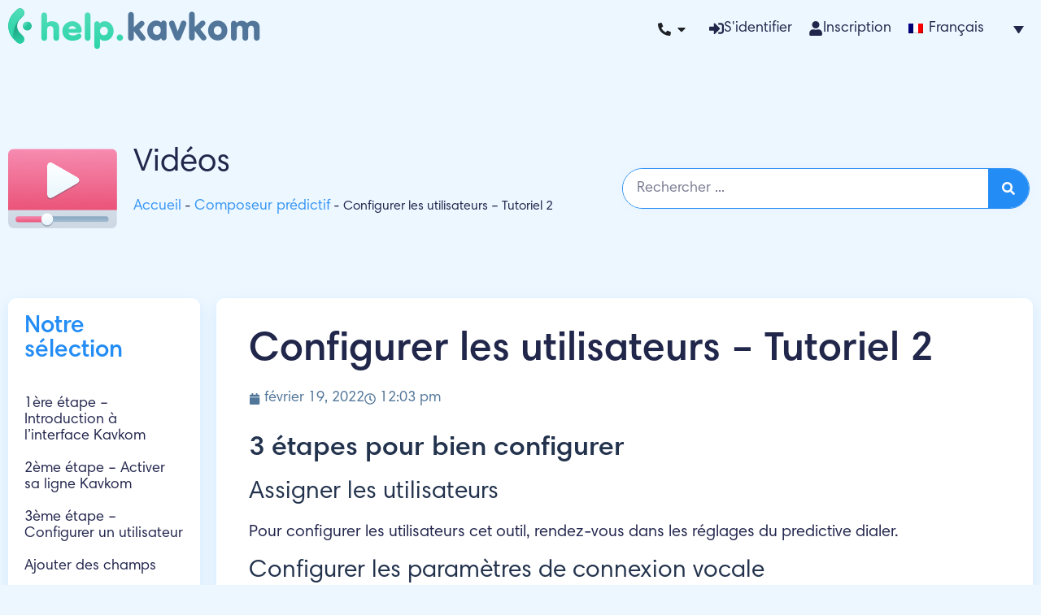

--- FILE ---
content_type: text/html; charset=UTF-8
request_url: https://help.kavkom.com/videos/composeur-predictif/configurer-les-utilisateurs-du-composeur-predictif-tutoriel-2/
body_size: 23742
content:
<!doctype html>
<html lang="fr-FR" prefix="og: https://ogp.me/ns#">
<head>
	<meta charset="UTF-8">
		<meta name="viewport" content="width=device-width, initial-scale=1">
	<link rel="profile" href="https://gmpg.org/xfn/11">
	<style>.wpml-ls-item-he{display:none}.israelbody .wpml-ls-item-he{display:block}</style>
	<script async type="application/javascript" src="https://help.kavkom.com/wp-content/plugins/baqend/js/speed-kit-install.js.pagespeed.jm._9lZuTWs5R.js"></script>
<!-- Optimisation des moteurs de recherche par Rank Math PRO - https://rankmath.com/ -->
<title>Configurer les utilisateurs - Tutoriel 2 - Kavkom - Centre d&#039;aide</title>
<meta name="description" content="Consultez la documentation technique pour savoir comment Configurer les utilisateurs - Tutoriel 2. Nos experts sont là pour vous assister, quel que soit le"/>
<meta name="robots" content="follow, index, max-snippet:-1, max-video-preview:-1, max-image-preview:large"/>
<link rel="canonical" href="https://help.kavkom.com/videos/composeur-predictif/configurer-les-utilisateurs-du-composeur-predictif-tutoriel-2/"/>
<meta property="og:locale" content="fr_FR"/>
<meta property="og:type" content="article"/>
<meta property="og:title" content="Configurer les utilisateurs - Tutoriel 2 - Kavkom - Centre d&#039;aide"/>
<meta property="og:description" content="Consultez la documentation technique pour savoir comment Configurer les utilisateurs - Tutoriel 2. Nos experts sont là pour vous assister, quel que soit le"/>
<meta property="og:url" content="https://help.kavkom.com/videos/composeur-predictif/configurer-les-utilisateurs-du-composeur-predictif-tutoriel-2/"/>
<meta property="og:site_name" content="Kavkom - Centre d\&#039;aide"/>
<meta property="article:publisher" content="https://www.facebook.com/KavkomWorld"/>
<meta property="article:section" content="Composeur prédictif"/>
<meta property="og:updated_time" content="2022-07-19T13:21:25+02:00"/>
<meta property="article:published_time" content="2022-02-19T12:03:09+01:00"/>
<meta property="article:modified_time" content="2022-07-19T13:21:25+02:00"/>
<meta name="twitter:card" content="summary_large_image"/>
<meta name="twitter:title" content="Configurer les utilisateurs - Tutoriel 2 - Kavkom - Centre d&#039;aide"/>
<meta name="twitter:description" content="Consultez la documentation technique pour savoir comment Configurer les utilisateurs - Tutoriel 2. Nos experts sont là pour vous assister, quel que soit le"/>
<meta name="twitter:site" content="@kavkomworld"/>
<meta name="twitter:creator" content="@kavkomworld"/>
<meta name="twitter:label1" content="Écrit par"/>
<meta name="twitter:data1" content="zacharie"/>
<meta name="twitter:label2" content="Temps de lecture"/>
<meta name="twitter:data2" content="Moins d’une minute"/>
<script type="application/ld+json" class="rank-math-schema-pro">{"@context":"https://schema.org","@graph":[{"@type":"Organization","@id":"https://help.kavkom.com/#organization","name":"Kavkom - Centre d\\'aide","url":"https://help.kavkom.com","sameAs":["https://www.facebook.com/KavkomWorld","https://twitter.com/kavkomworld","https://www.linkedin.com/company/kavkom","https://www.youtube.com/channel/UCAKMqST_OZw48_7T1Jgdk3g"],"logo":{"@type":"ImageObject","@id":"https://help.kavkom.com/#logo","url":"https://help.kavkom.com/wp-content/uploads/2022/05/help_kavkom_green.png","contentUrl":"https://help.kavkom.com/wp-content/uploads/2022/05/help_kavkom_green.png","caption":"Kavkom - Centre d\\'aide","inLanguage":"fr-FR","width":"310","height":"51"}},{"@type":"WebSite","@id":"https://help.kavkom.com/#website","url":"https://help.kavkom.com","name":"Kavkom - Centre d\\'aide","alternateName":"Help Kavkom","publisher":{"@id":"https://help.kavkom.com/#organization"},"inLanguage":"fr-FR"},{"@type":"BreadcrumbList","@id":"https://help.kavkom.com/videos/composeur-predictif/configurer-les-utilisateurs-du-composeur-predictif-tutoriel-2/#breadcrumb","itemListElement":[{"@type":"ListItem","position":"1","item":{"@id":"https://help.kavkom.com","name":"Accueil"}},{"@type":"ListItem","position":"2","item":{"@id":"https://help.kavkom.com/categories/videos/composeur-predictif/","name":"Composeur pr\u00e9dictif"}},{"@type":"ListItem","position":"3","item":{"@id":"https://help.kavkom.com/videos/composeur-predictif/configurer-les-utilisateurs-du-composeur-predictif-tutoriel-2/","name":"Configurer les utilisateurs &#8211; Tutoriel 2"}}]},{"@type":"WebPage","@id":"https://help.kavkom.com/videos/composeur-predictif/configurer-les-utilisateurs-du-composeur-predictif-tutoriel-2/#webpage","url":"https://help.kavkom.com/videos/composeur-predictif/configurer-les-utilisateurs-du-composeur-predictif-tutoriel-2/","name":"Configurer les utilisateurs - Tutoriel 2 - Kavkom - Centre d&#039;aide","datePublished":"2022-02-19T12:03:09+01:00","dateModified":"2022-07-19T13:21:25+02:00","isPartOf":{"@id":"https://help.kavkom.com/#website"},"inLanguage":"fr-FR","breadcrumb":{"@id":"https://help.kavkom.com/videos/composeur-predictif/configurer-les-utilisateurs-du-composeur-predictif-tutoriel-2/#breadcrumb"}},{"@type":"Person","@id":"https://help.kavkom.com/videos/composeur-predictif/configurer-les-utilisateurs-du-composeur-predictif-tutoriel-2/#author","name":"zacharie","image":{"@type":"ImageObject","@id":"https://secure.gravatar.com/avatar/1341fc3f1b18567bb34c613662163f0ac0929512408a0fd60a52005e4471477f?s=96&amp;d=mm&amp;r=g","url":"https://secure.gravatar.com/avatar/1341fc3f1b18567bb34c613662163f0ac0929512408a0fd60a52005e4471477f?s=96&amp;d=mm&amp;r=g","caption":"zacharie","inLanguage":"fr-FR"},"sameAs":["https://help.kavkom.com"],"worksFor":{"@id":"https://help.kavkom.com/#organization"}},{"@type":"BlogPosting","headline":"Configurer les utilisateurs - Tutoriel 2 - Kavkom - Centre d&#039;aide - Kavkom - Centre d&#039;aide","datePublished":"2022-02-19T12:03:09+01:00","dateModified":"2022-07-19T13:21:25+02:00","articleSection":"Composeur pr\u00e9dictif","author":{"@id":"https://help.kavkom.com/videos/composeur-predictif/configurer-les-utilisateurs-du-composeur-predictif-tutoriel-2/#author","name":"zacharie"},"publisher":{"@id":"https://help.kavkom.com/#organization"},"description":"Consultez la documentation technique pour savoir comment Configurer les utilisateurs - Tutoriel 2. Nos experts sont l\u00e0 pour vous assister, quel que soit le sujet.","name":"Configurer les utilisateurs - Tutoriel 2 - Kavkom - Centre d&#039;aide - Kavkom - Centre d&#039;aide","@id":"https://help.kavkom.com/videos/composeur-predictif/configurer-les-utilisateurs-du-composeur-predictif-tutoriel-2/#richSnippet","isPartOf":{"@id":"https://help.kavkom.com/videos/composeur-predictif/configurer-les-utilisateurs-du-composeur-predictif-tutoriel-2/#webpage"},"inLanguage":"fr-FR","mainEntityOfPage":{"@id":"https://help.kavkom.com/videos/composeur-predictif/configurer-les-utilisateurs-du-composeur-predictif-tutoriel-2/#webpage"}}]}</script>
<!-- /Extension Rank Math WordPress SEO -->

<link rel='dns-prefetch' href='//js-eu1.hs-scripts.com'/>
<link rel="alternate" type="application/rss+xml" title="Kavkom - Centre d&#039;aide &raquo; Flux" href="https://help.kavkom.com/feed/"/>
<link rel="alternate" type="application/rss+xml" title="Kavkom - Centre d&#039;aide &raquo; Flux des commentaires" href="https://help.kavkom.com/comments/feed/"/>
<link rel="alternate" title="oEmbed (JSON)" type="application/json+oembed" href="https://help.kavkom.com/wp-json/oembed/1.0/embed?url=https%3A%2F%2Fhelp.kavkom.com%2Fvideos%2Fcomposeur-predictif%2Fconfigurer-les-utilisateurs-du-composeur-predictif-tutoriel-2%2F"/>
<link rel="alternate" title="oEmbed (XML)" type="text/xml+oembed" href="https://help.kavkom.com/wp-json/oembed/1.0/embed?url=https%3A%2F%2Fhelp.kavkom.com%2Fvideos%2Fcomposeur-predictif%2Fconfigurer-les-utilisateurs-du-composeur-predictif-tutoriel-2%2F&#038;format=xml"/>
<style id='wp-img-auto-sizes-contain-inline-css'>img:is([sizes=auto i],[sizes^="auto," i]){contain-intrinsic-size:3000px 1500px}</style>
<style id='wp-emoji-styles-inline-css'>img.wp-smiley,img.emoji{display:inline!important;border:none!important;box-shadow:none!important;height:1em!important;width:1em!important;margin:0 .07em!important;vertical-align:-.1em!important;background:none!important;padding:0!important}</style>
<link rel='stylesheet' id='wp-block-library-css' href='https://help.kavkom.com/wp-includes/css/dist/block-library/A.style.min.css,qver=6.9.pagespeed.cf.Ey8Q_jRO3Z.css' media='all'/>
<style id='global-styles-inline-css'>:root{--wp--preset--aspect-ratio--square:1;--wp--preset--aspect-ratio--4-3: 4/3;--wp--preset--aspect-ratio--3-4: 3/4;--wp--preset--aspect-ratio--3-2: 3/2;--wp--preset--aspect-ratio--2-3: 2/3;--wp--preset--aspect-ratio--16-9: 16/9;--wp--preset--aspect-ratio--9-16: 9/16;--wp--preset--color--black:#000;--wp--preset--color--cyan-bluish-gray:#abb8c3;--wp--preset--color--white:#fff;--wp--preset--color--pale-pink:#f78da7;--wp--preset--color--vivid-red:#cf2e2e;--wp--preset--color--luminous-vivid-orange:#ff6900;--wp--preset--color--luminous-vivid-amber:#fcb900;--wp--preset--color--light-green-cyan:#7bdcb5;--wp--preset--color--vivid-green-cyan:#00d084;--wp--preset--color--pale-cyan-blue:#8ed1fc;--wp--preset--color--vivid-cyan-blue:#0693e3;--wp--preset--color--vivid-purple:#9b51e0;--wp--preset--gradient--vivid-cyan-blue-to-vivid-purple:linear-gradient(135deg,#0693e3 0%,#9b51e0 100%);--wp--preset--gradient--light-green-cyan-to-vivid-green-cyan:linear-gradient(135deg,#7adcb4 0%,#00d082 100%);--wp--preset--gradient--luminous-vivid-amber-to-luminous-vivid-orange:linear-gradient(135deg,#fcb900 0%,#ff6900 100%);--wp--preset--gradient--luminous-vivid-orange-to-vivid-red:linear-gradient(135deg,#ff6900 0%,#cf2e2e 100%);--wp--preset--gradient--very-light-gray-to-cyan-bluish-gray:linear-gradient(135deg,#eee 0%,#a9b8c3 100%);--wp--preset--gradient--cool-to-warm-spectrum:linear-gradient(135deg,#4aeadc 0%,#9778d1 20%,#cf2aba 40%,#ee2c82 60%,#fb6962 80%,#fef84c 100%);--wp--preset--gradient--blush-light-purple:linear-gradient(135deg,#ffceec 0%,#9896f0 100%);--wp--preset--gradient--blush-bordeaux:linear-gradient(135deg,#fecda5 0%,#fe2d2d 50%,#6b003e 100%);--wp--preset--gradient--luminous-dusk:linear-gradient(135deg,#ffcb70 0%,#c751c0 50%,#4158d0 100%);--wp--preset--gradient--pale-ocean:linear-gradient(135deg,#fff5cb 0%,#b6e3d4 50%,#33a7b5 100%);--wp--preset--gradient--electric-grass:linear-gradient(135deg,#caf880 0%,#71ce7e 100%);--wp--preset--gradient--midnight:linear-gradient(135deg,#020381 0%,#2874fc 100%);--wp--preset--font-size--small:13px;--wp--preset--font-size--medium:20px;--wp--preset--font-size--large:36px;--wp--preset--font-size--x-large:42px;--wp--preset--spacing--20:.44rem;--wp--preset--spacing--30:.67rem;--wp--preset--spacing--40:1rem;--wp--preset--spacing--50:1.5rem;--wp--preset--spacing--60:2.25rem;--wp--preset--spacing--70:3.38rem;--wp--preset--spacing--80:5.06rem;--wp--preset--shadow--natural:6px 6px 9px rgba(0,0,0,.2);--wp--preset--shadow--deep:12px 12px 50px rgba(0,0,0,.4);--wp--preset--shadow--sharp:6px 6px 0 rgba(0,0,0,.2);--wp--preset--shadow--outlined:6px 6px 0 -3px #fff , 6px 6px #000;--wp--preset--shadow--crisp:6px 6px 0 #000}:root{--wp--style--global--content-size:800px;--wp--style--global--wide-size:1200px}:where(body) {margin:0}.wp-site-blocks>.alignleft{float:left;margin-right:2em}.wp-site-blocks>.alignright{float:right;margin-left:2em}.wp-site-blocks>.aligncenter{justify-content:center;margin-left:auto;margin-right:auto}:where(.wp-site-blocks) > * {margin-block-start:24px;margin-block-end:0}:where(.wp-site-blocks) > :first-child {margin-block-start:0}:where(.wp-site-blocks) > :last-child {margin-block-end:0}:root{--wp--style--block-gap:24px}:root :where(.is-layout-flow) > :first-child{margin-block-start:0}:root :where(.is-layout-flow) > :last-child{margin-block-end:0}:root :where(.is-layout-flow) > *{margin-block-start:24px;margin-block-end:0}:root :where(.is-layout-constrained) > :first-child{margin-block-start:0}:root :where(.is-layout-constrained) > :last-child{margin-block-end:0}:root :where(.is-layout-constrained) > *{margin-block-start:24px;margin-block-end:0}:root :where(.is-layout-flex){gap:24px}:root :where(.is-layout-grid){gap:24px}.is-layout-flow>.alignleft{float:left;margin-inline-start:0;margin-inline-end:2em}.is-layout-flow>.alignright{float:right;margin-inline-start:2em;margin-inline-end:0}.is-layout-flow>.aligncenter{margin-left:auto!important;margin-right:auto!important}.is-layout-constrained>.alignleft{float:left;margin-inline-start:0;margin-inline-end:2em}.is-layout-constrained>.alignright{float:right;margin-inline-start:2em;margin-inline-end:0}.is-layout-constrained>.aligncenter{margin-left:auto!important;margin-right:auto!important}.is-layout-constrained > :where(:not(.alignleft):not(.alignright):not(.alignfull)){max-width:var(--wp--style--global--content-size);margin-left:auto!important;margin-right:auto!important}.is-layout-constrained>.alignwide{max-width:var(--wp--style--global--wide-size)}body .is-layout-flex{display:flex}.is-layout-flex{flex-wrap:wrap;align-items:center}.is-layout-flex > :is(*, div){margin:0}body .is-layout-grid{display:grid}.is-layout-grid > :is(*, div){margin:0}body{padding-top:0;padding-right:0;padding-bottom:0;padding-left:0}a:where(:not(.wp-element-button)){text-decoration:underline}:root :where(.wp-element-button, .wp-block-button__link){background-color:#32373c;border-width:0;color:#fff;font-family:inherit;font-size:inherit;font-style:inherit;font-weight:inherit;letter-spacing:inherit;line-height:inherit;padding-top: calc(0.667em + 2px);padding-right: calc(1.333em + 2px);padding-bottom: calc(0.667em + 2px);padding-left: calc(1.333em + 2px);text-decoration:none;text-transform:inherit}.has-black-color{color:var(--wp--preset--color--black)!important}.has-cyan-bluish-gray-color{color:var(--wp--preset--color--cyan-bluish-gray)!important}.has-white-color{color:var(--wp--preset--color--white)!important}.has-pale-pink-color{color:var(--wp--preset--color--pale-pink)!important}.has-vivid-red-color{color:var(--wp--preset--color--vivid-red)!important}.has-luminous-vivid-orange-color{color:var(--wp--preset--color--luminous-vivid-orange)!important}.has-luminous-vivid-amber-color{color:var(--wp--preset--color--luminous-vivid-amber)!important}.has-light-green-cyan-color{color:var(--wp--preset--color--light-green-cyan)!important}.has-vivid-green-cyan-color{color:var(--wp--preset--color--vivid-green-cyan)!important}.has-pale-cyan-blue-color{color:var(--wp--preset--color--pale-cyan-blue)!important}.has-vivid-cyan-blue-color{color:var(--wp--preset--color--vivid-cyan-blue)!important}.has-vivid-purple-color{color:var(--wp--preset--color--vivid-purple)!important}.has-black-background-color{background-color:var(--wp--preset--color--black)!important}.has-cyan-bluish-gray-background-color{background-color:var(--wp--preset--color--cyan-bluish-gray)!important}.has-white-background-color{background-color:var(--wp--preset--color--white)!important}.has-pale-pink-background-color{background-color:var(--wp--preset--color--pale-pink)!important}.has-vivid-red-background-color{background-color:var(--wp--preset--color--vivid-red)!important}.has-luminous-vivid-orange-background-color{background-color:var(--wp--preset--color--luminous-vivid-orange)!important}.has-luminous-vivid-amber-background-color{background-color:var(--wp--preset--color--luminous-vivid-amber)!important}.has-light-green-cyan-background-color{background-color:var(--wp--preset--color--light-green-cyan)!important}.has-vivid-green-cyan-background-color{background-color:var(--wp--preset--color--vivid-green-cyan)!important}.has-pale-cyan-blue-background-color{background-color:var(--wp--preset--color--pale-cyan-blue)!important}.has-vivid-cyan-blue-background-color{background-color:var(--wp--preset--color--vivid-cyan-blue)!important}.has-vivid-purple-background-color{background-color:var(--wp--preset--color--vivid-purple)!important}.has-black-border-color{border-color:var(--wp--preset--color--black)!important}.has-cyan-bluish-gray-border-color{border-color:var(--wp--preset--color--cyan-bluish-gray)!important}.has-white-border-color{border-color:var(--wp--preset--color--white)!important}.has-pale-pink-border-color{border-color:var(--wp--preset--color--pale-pink)!important}.has-vivid-red-border-color{border-color:var(--wp--preset--color--vivid-red)!important}.has-luminous-vivid-orange-border-color{border-color:var(--wp--preset--color--luminous-vivid-orange)!important}.has-luminous-vivid-amber-border-color{border-color:var(--wp--preset--color--luminous-vivid-amber)!important}.has-light-green-cyan-border-color{border-color:var(--wp--preset--color--light-green-cyan)!important}.has-vivid-green-cyan-border-color{border-color:var(--wp--preset--color--vivid-green-cyan)!important}.has-pale-cyan-blue-border-color{border-color:var(--wp--preset--color--pale-cyan-blue)!important}.has-vivid-cyan-blue-border-color{border-color:var(--wp--preset--color--vivid-cyan-blue)!important}.has-vivid-purple-border-color{border-color:var(--wp--preset--color--vivid-purple)!important}.has-vivid-cyan-blue-to-vivid-purple-gradient-background{background:var(--wp--preset--gradient--vivid-cyan-blue-to-vivid-purple)!important}.has-light-green-cyan-to-vivid-green-cyan-gradient-background{background:var(--wp--preset--gradient--light-green-cyan-to-vivid-green-cyan)!important}.has-luminous-vivid-amber-to-luminous-vivid-orange-gradient-background{background:var(--wp--preset--gradient--luminous-vivid-amber-to-luminous-vivid-orange)!important}.has-luminous-vivid-orange-to-vivid-red-gradient-background{background:var(--wp--preset--gradient--luminous-vivid-orange-to-vivid-red)!important}.has-very-light-gray-to-cyan-bluish-gray-gradient-background{background:var(--wp--preset--gradient--very-light-gray-to-cyan-bluish-gray)!important}.has-cool-to-warm-spectrum-gradient-background{background:var(--wp--preset--gradient--cool-to-warm-spectrum)!important}.has-blush-light-purple-gradient-background{background:var(--wp--preset--gradient--blush-light-purple)!important}.has-blush-bordeaux-gradient-background{background:var(--wp--preset--gradient--blush-bordeaux)!important}.has-luminous-dusk-gradient-background{background:var(--wp--preset--gradient--luminous-dusk)!important}.has-pale-ocean-gradient-background{background:var(--wp--preset--gradient--pale-ocean)!important}.has-electric-grass-gradient-background{background:var(--wp--preset--gradient--electric-grass)!important}.has-midnight-gradient-background{background:var(--wp--preset--gradient--midnight)!important}.has-small-font-size{font-size:var(--wp--preset--font-size--small)!important}.has-medium-font-size{font-size:var(--wp--preset--font-size--medium)!important}.has-large-font-size{font-size:var(--wp--preset--font-size--large)!important}.has-x-large-font-size{font-size:var(--wp--preset--font-size--x-large)!important}:root :where(.wp-block-pullquote){font-size:1.5em;line-height:1.6}</style>
<link rel='stylesheet' id='geot-css-css' href='https://help.kavkom.com/wp-content/plugins/geotargetingwp/public/css/geotarget-public.min.css?ver=6.9' media='all'/>
<link rel='stylesheet' id='geotf-css' href='https://help.kavkom.com/wp-content/plugins/geotargetingwp/addons/geo-flags/assets/css/flag-icon.min.css?ver=1.0.7' media='all'/>
<style id='wpml-legacy-dropdown-click-0-css' media='all'>.wpml-ls-legacy-dropdown-click{width:15.5em;max-width:100%}.wpml-ls-legacy-dropdown-click>ul{position:relative;padding:0;margin:0!important;list-style-type:none}.wpml-ls-legacy-dropdown-click .wpml-ls-item{padding:0;margin:0;list-style-type:none}.wpml-ls-legacy-dropdown-click a{display:block;text-decoration:none;color:#444;border:1px solid #cdcdcd;background-color:#fff;padding:5px 10px;line-height:1}.wpml-ls-legacy-dropdown-click a span{vertical-align:middle}.wpml-ls-legacy-dropdown-click a.wpml-ls-item-toggle{position:relative;padding-right:calc(10px + 1.4em)}.rtl .wpml-ls-legacy-dropdown-click a.wpml-ls-item-toggle{padding-right:10px;padding-left:calc(10px + 1.4em)}.wpml-ls-legacy-dropdown-click a.wpml-ls-item-toggle:after{content:"";vertical-align:middle;display:inline-block;border:.35em solid transparent;border-top:.5em solid;position:absolute;right:10px;top:calc(50% - .175em)}.rtl .wpml-ls-legacy-dropdown-click a.wpml-ls-item-toggle:after{right:auto;left:10px}.wpml-ls-legacy-dropdown-click .wpml-ls-current-language:hover>a,.wpml-ls-legacy-dropdown-click a:focus,.wpml-ls-legacy-dropdown-click a:hover{color:#000;background:#eee}.wpml-ls-legacy-dropdown-click .wpml-ls-sub-menu{visibility:hidden;position:absolute;top:100%;right:0;left:0;border-top:1px solid #cdcdcd;padding:0;margin:0;list-style-type:none;z-index:101}.wpml-ls-legacy-dropdown-click .wpml-ls-sub-menu a{border-width:0 1px 1px}.wpml-ls-legacy-dropdown-click .wpml-ls-flag{display:inline;vertical-align:middle}.wpml-ls-legacy-dropdown-click .wpml-ls-flag+span{margin-left:.4em}.rtl .wpml-ls-legacy-dropdown-click .wpml-ls-flag+span{margin-left:0;margin-right:.4em}</style>
<style id='wpml-legacy-dropdown-click-0-inline-css'>.wpml-ls-statics-shortcode_actions{background-color:#edf7ff}.wpml-ls-statics-shortcode_actions,.wpml-ls-statics-shortcode_actions .wpml-ls-sub-menu,.wpml-ls-statics-shortcode_actions a{border-color:#edf7ff}.wpml-ls-statics-shortcode_actions a, .wpml-ls-statics-shortcode_actions .wpml-ls-sub-menu a, .wpml-ls-statics-shortcode_actions .wpml-ls-sub-menu a:link, .wpml-ls-statics-shortcode_actions li:not(.wpml-ls-current-language) .wpml-ls-link, .wpml-ls-statics-shortcode_actions li:not(.wpml-ls-current-language) .wpml-ls-link:link {color:#21274b;background-color:#edf7ff}.wpml-ls-statics-shortcode_actions .wpml-ls-sub-menu a:hover,.wpml-ls-statics-shortcode_actions .wpml-ls-sub-menu a:focus,.wpml-ls-statics-shortcode_actions .wpml-ls-sub-menu a:link:hover,.wpml-ls-statics-shortcode_actions .wpml-ls-sub-menu a:link:focus{color:#238cf5;background-color:#fff}.wpml-ls-statics-shortcode_actions .wpml-ls-current-language>a{color:#21274b;background-color:#edf7ff}.wpml-ls-statics-shortcode_actions .wpml-ls-current-language:hover>a,.wpml-ls-statics-shortcode_actions .wpml-ls-current-language>a:focus{color:#238cf5;background-color:#fff}</style>
<link rel='stylesheet' id='hello-elementor-css' href='https://help.kavkom.com/wp-content/themes/hello-elementor/assets/css/reset.css,qver=3.4.6.pagespeed.ce.r0uWONaZVx.css' media='all'/>
<link rel='stylesheet' id='hello-elementor-theme-style-css' href='https://help.kavkom.com/wp-content/themes/hello-elementor/assets/css/theme.css,qver=3.4.6.pagespeed.ce.pIDSv4xSPa.css' media='all'/>
<style id='chld_thm_cfg_child-css' media='all'></style>
<link rel='stylesheet' id='hello-elementor-header-footer-css' href='https://help.kavkom.com/wp-content/themes/hello-elementor/assets/css/header-footer.css,qver=3.4.6.pagespeed.ce.htu0eVW7nb.css' media='all'/>
<link rel='stylesheet' id='elementor-frontend-css' href='https://help.kavkom.com/wp-content/plugins/elementor/assets/css/frontend.min.css,qver=3.34.3.pagespeed.ce.VhkenPeEd3.css' media='all'/>
<link rel='stylesheet' id='elementor-post-49-css' href='https://help.kavkom.com/wp-content/uploads/elementor/css/A.post-49.css,qver=1769589167.pagespeed.cf.UKk_aqIYLw.css' media='all'/>
<style id='widget-image-css' media='all'>.elementor-widget-image{text-align:center}.elementor-widget-image a{display:inline-block}.elementor-widget-image a img[src$=".svg"]{width:48px}.elementor-widget-image img{display:inline-block;vertical-align:middle}</style>
<style id='e-animation-fadeIn-css' media='all'>@keyframes fadeIn{from{opacity:0}to{opacity:1}}.fadeIn{animation-name:fadeIn}</style>
<link rel='stylesheet' id='widget-mega-menu-css' href='https://help.kavkom.com/wp-content/plugins/elementor-pro/assets/css/A.widget-mega-menu.min.css,qver=3.34.3.pagespeed.cf.eKDRGXqNnT.css' media='all'/>
<style id='widget-heading-css' media='all'>.elementor-widget-heading .elementor-heading-title[class*=elementor-size-]>a{color:inherit;font-size:inherit;line-height:inherit}.elementor-widget-heading .elementor-heading-title.elementor-size-small{font-size:15px}.elementor-widget-heading .elementor-heading-title.elementor-size-medium{font-size:19px}.elementor-widget-heading .elementor-heading-title.elementor-size-large{font-size:29px}.elementor-widget-heading .elementor-heading-title.elementor-size-xl{font-size:39px}.elementor-widget-heading .elementor-heading-title.elementor-size-xxl{font-size:59px}</style>
<link rel='stylesheet' id='widget-social-icons-css' href='https://help.kavkom.com/wp-content/plugins/elementor/assets/css/widget-social-icons.min.css,qver=3.34.3.pagespeed.ce.0CaheTjFOA.css' media='all'/>
<link rel='stylesheet' id='e-apple-webkit-css' href='https://help.kavkom.com/wp-content/plugins/elementor/assets/css/conditionals/apple-webkit.min.css,qver=3.34.3.pagespeed.ce.-UpJxJYbwI.css' media='all'/>
<link rel='stylesheet' id='widget-icon-list-css' href='https://help.kavkom.com/wp-content/plugins/elementor/assets/css/widget-icon-list.min.css,qver=3.34.3.pagespeed.ce.HG33FpU_hw.css' media='all'/>
<link rel='stylesheet' id='widget-search-form-css' href='https://help.kavkom.com/wp-content/plugins/elementor-pro/assets/css/A.widget-search-form.min.css,qver=3.34.3.pagespeed.cf.tXio9v6aNh.css' media='all'/>
<style id='e-sticky-css' media='all'>.elementor-sticky--active{z-index:99}.elementor-sticky__spacer .e-n-menu .e-n-menu-content{display:none}.e-con.elementor-sticky--active{z-index:var(--z-index,99)}</style>
<link rel='stylesheet' id='widget-nav-menu-css' href='https://help.kavkom.com/wp-content/plugins/elementor-pro/assets/css/A.widget-nav-menu.min.css,qver=3.34.3.pagespeed.cf.GfA-OKevUX.css' media='all'/>
<style id='widget-post-info-css' media='all'>.elementor-post-info__terms-list{display:inline-block}.elementor-post-info .elementor-icon-list-icon .elementor-avatar{border-radius:100%}.elementor-widget-post-info.elementor-align-center .elementor-icon-list-item:after{margin:initial}.elementor-icon-list-items .elementor-icon-list-item .elementor-icon-list-text{display:inline-block}.elementor-icon-list-items .elementor-icon-list-item .elementor-icon-list-text a,.elementor-icon-list-items .elementor-icon-list-item .elementor-icon-list-text span{display:inline}</style>
<link rel='stylesheet' id='font-awesome-5-all-css' href='https://help.kavkom.com/wp-content/plugins/elementor/assets/lib/font-awesome/css/A.all.min.css,qver=3.34.3.pagespeed.cf._mbokTOiYl.css' media='all'/>
<link rel='stylesheet' id='font-awesome-4-shim-css' href='https://help.kavkom.com/wp-content/plugins/elementor/assets/lib/font-awesome/css/A.v4-shims.min.css,qver=3.34.3.pagespeed.cf.0XlImbwfpC.css' media='all'/>
<link rel='stylesheet' id='elementor-post-129-css' href='https://help.kavkom.com/wp-content/uploads/elementor/css/A.post-129.css,qver=1769589168.pagespeed.cf.RmdSeYSLjr.css' media='all'/>
<link rel='stylesheet' id='elementor-post-73-css' href='https://help.kavkom.com/wp-content/uploads/elementor/css/A.post-73.css,qver=1769589168.pagespeed.cf.UKLinUp27y.css' media='all'/>
<link rel='stylesheet' id='elementor-post-537-css' href='https://help.kavkom.com/wp-content/uploads/elementor/css/post-537.css?ver=1769589542' media='all'/>
<script id="wpml-cookie-js-extra">var wpml_cookies={"wp-wpml_current_language":{"value":"fr","expires":1,"path":"/"}};var wpml_cookies={"wp-wpml_current_language":{"value":"fr","expires":1,"path":"/"}};</script>
<script id="wpml-cookie-js" defer data-wp-strategy="defer">//<![CDATA[
document.addEventListener('DOMContentLoaded',function(){for(var cookieName in wpml_cookies){var cookieData=wpml_cookies[cookieName];document.cookie=cookieName+'='+cookieData.value+';expires='+cookieData.expires+'; path='+cookieData.path+'; SameSite=Lax';}});
//]]></script>
<script id="jquery-core-js-extra">var geol_tinymce={"icon":"https://help.kavkom.com/wp-content/plugins/geotargetingwp/addons/geo-links/includes/admin/img/geol_link.png"};</script>
<script src="https://help.kavkom.com/wp-includes/js/jquery/jquery.min.js,qver=3.7.1.pagespeed.jm.PoWN7KAtLT.js" id="jquery-core-js"></script>
<script src="https://help.kavkom.com/wp-includes/js/jquery/jquery-migrate.min.js,qver=3.4.1.pagespeed.jm.bhhu-RahTI.js" id="jquery-migrate-js"></script>
<script id="wpml-legacy-dropdown-click-0-js">//<![CDATA[
"use strict";var WPMLLanguageSwitcherDropdownClick=function(){function l(e){var t=this.querySelectorAll(i)[0];return"visible"===t.style.visibility?(t.style.visibility="hidden",document.removeEventListener("click",o)):(t.style.visibility="visible",document.addEventListener("click",o),n=!0),!1}function r(e){(e=e||window.event).preventDefault&&e.preventDefault(),e.returnValue=!1}var c=".js-wpml-ls-legacy-dropdown-click",i=".js-wpml-ls-sub-menu",n=!1,o=function(){if(!n)for(var e=document.querySelectorAll(c),t=0;t<e.length;t++)e[t].querySelectorAll(i)[0].style.visibility="hidden";n=!1};return{init:function(){for(var e=document.querySelectorAll(c),t=0;t<e.length;t++)e[t].addEventListener("click",l);for(var i=document.querySelectorAll(c+" a.js-wpml-ls-item-toggle"),n=0;n<i.length;n++)i[n].addEventListener("click",r)}}}();document.addEventListener("DOMContentLoaded",function(){WPMLLanguageSwitcherDropdownClick.init()});
//]]></script>
<script src="https://help.kavkom.com/wp-content/plugins/elementor-pro,_assets,_js,_page-transitions.min.js,qver==3.34.3+elementor,_assets,_lib,_font-awesome,_js,_v4-shims.min.js,qver==3.34.3.pagespeed.jc.Rk9DOxzF0y.js"></script><script>eval(mod_pagespeed_Z9byHL5NPN);</script>
<script>eval(mod_pagespeed_RJt_o5MJxl);</script>
<link rel="https://api.w.org/" href="https://help.kavkom.com/wp-json/"/><link rel="alternate" title="JSON" type="application/json" href="https://help.kavkom.com/wp-json/wp/v2/posts/3271"/><link rel="EditURI" type="application/rsd+xml" title="RSD" href="https://help.kavkom.com/xmlrpc.php?rsd"/>
<meta name="generator" content="WordPress 6.9"/>
<link rel='shortlink' href='https://help.kavkom.com/?p=3271'/>
			<!-- DO NOT COPY THIS SNIPPET! Start of Page Analytics Tracking for HubSpot WordPress plugin v11.3.37-->
			<script class="hsq-set-content-id" data-content-id="blog-post">var _hsq=_hsq||[];_hsq.push(["setContentType","blog-post"]);</script>
			<!-- DO NOT COPY THIS SNIPPET! End of Page Analytics Tracking for HubSpot WordPress plugin -->
			<meta name="generator" content="WPML ver:4.8.6 stt:1,4,20;"/>
<meta name="generator" content="Elementor 3.34.3; features: e_font_icon_svg, additional_custom_breakpoints; settings: css_print_method-external, google_font-enabled, font_display-auto">
<!-- Google Tag Manager -->
<script>(function(w,d,s,l,i){w[l]=w[l]||[];w[l].push({'gtm.start':new Date().getTime(),event:'gtm.js'});var f=d.getElementsByTagName(s)[0],j=d.createElement(s),dl=l!='dataLayer'?'&l='+l:'';j.async=true;j.src='https://msr.kavkom.com/jkhilkzgkbsedlb.js?id='+i+dl;f.parentNode.insertBefore(j,f);})(window,document,'script','dataLayer','GTM-PTM43J3');</script>
<!-- End Google Tag Manager -->
			<style>
				.e-con.e-parent:nth-of-type(n+4):not(.e-lazyloaded):not(.e-no-lazyload),
				.e-con.e-parent:nth-of-type(n+4):not(.e-lazyloaded):not(.e-no-lazyload) * {
					background-image: none !important;
				}
				@media screen and (max-height: 1024px) {
					.e-con.e-parent:nth-of-type(n+3):not(.e-lazyloaded):not(.e-no-lazyload),
					.e-con.e-parent:nth-of-type(n+3):not(.e-lazyloaded):not(.e-no-lazyload) * {
						background-image: none !important;
					}
				}
				@media screen and (max-height: 640px) {
					.e-con.e-parent:nth-of-type(n+2):not(.e-lazyloaded):not(.e-no-lazyload),
					.e-con.e-parent:nth-of-type(n+2):not(.e-lazyloaded):not(.e-no-lazyload) * {
						background-image: none !important;
					}
				}
			</style>
			<link rel="icon" href="https://help.kavkom.com/wp-content/uploads/2022/05/elementor/thumbs/kavkom_logo_sign_green_300x300-1-powdry5rp5idzwd02bvquswi9yorlb70pp86i0pcac.png" sizes="32x32"/>
<link rel="icon" href="https://help.kavkom.com/wp-content/uploads/2022/05/xkavkom_logo_sign_green_300x300-1.png.pagespeed.ic.zB7ixdcfEB.webp" sizes="192x192"/>
<link rel="apple-touch-icon" href="https://help.kavkom.com/wp-content/uploads/2022/05/xkavkom_logo_sign_green_300x300-1.png.pagespeed.ic.zB7ixdcfEB.webp"/>
<meta name="msapplication-TileImage" content="https://help.kavkom.com/wp-content/uploads/2022/05/kavkom_logo_sign_green_300x300-1.png"/>
</head>
<body class="wp-singular post-template-default single single-post postid-3271 single-format-standard wp-custom-logo wp-embed-responsive wp-theme-hello-elementor wp-child-theme-HelloElementorChild hello-elementor-default elementor-default elementor-kit-49 elementor-page-537">


		<e-page-transition class="e-page-transition--entering" exclude="^https\:\/\/help\.kavkom\.com\/wp\-admin\/">
					</e-page-transition>
		<!-- Google Tag Manager (noscript) -->
<noscript><iframe src="https://msr.kavkom.com/ns.html?id=GTM-PTM43J3" height="0" width="0" style="display:none;visibility:hidden"></iframe></noscript>
<!-- End Google Tag Manager (noscript) -->
		<header data-elementor-type="header" data-elementor-id="129" class="elementor elementor-129 elementor-location-header" data-elementor-post-type="elementor_library">
			<div class="elementor-element elementor-element-d1c0a19 e-flex e-con-boxed e-con e-parent" data-id="d1c0a19" data-element_type="container">
					<div class="e-con-inner">
				<div class="elementor-element elementor-element-17cdf47 elementor-widget-mobile__width-initial elementor-widget elementor-widget-theme-site-logo elementor-widget-image" data-id="17cdf47" data-element_type="widget" data-widget_type="theme-site-logo.default">
											<a href="https://help.kavkom.com">
			<img width="310" height="51" src="https://help.kavkom.com/wp-content/uploads/2022/05/xhelp_kavkom_green.png.pagespeed.ic.O88W4a8ksD.webp" class="attachment-full size-full wp-image-195" alt="Logo Kavkom Green" srcset="https://help.kavkom.com/wp-content/uploads/2022/05/xhelp_kavkom_green.png.pagespeed.ic.O88W4a8ksD.webp 310w, https://help.kavkom.com/wp-content/uploads/2022/05/xhelp_kavkom_green-300x49.png.pagespeed.ic.kdnv6TpfSY.webp 300w, https://help.kavkom.com/wp-content/uploads/2022/05/xhelp_kavkom_green-150x25.png.pagespeed.ic.mRR_imPq1y.webp 150w" sizes="(max-width: 310px) 100vw, 310px"/>				</a>
											</div>
				<div class="elementor-element elementor-element-b03baec e-fit_to_content e-n-menu-none elementor-widget-mobile__width-initial e-n-menu-layout-horizontal elementor-widget elementor-widget-n-menu" data-id="b03baec" data-element_type="widget" data-settings="{&quot;menu_items&quot;:[{&quot;item_title&quot;:&quot;&quot;,&quot;_id&quot;:&quot;1f82883&quot;,&quot;item_dropdown_content&quot;:&quot;yes&quot;,&quot;item_icon&quot;:{&quot;value&quot;:&quot;fas fa-phone-alt&quot;,&quot;library&quot;:&quot;fa-solid&quot;},&quot;__dynamic__&quot;:null,&quot;item_link&quot;:{&quot;url&quot;:&quot;&quot;,&quot;is_external&quot;:&quot;&quot;,&quot;nofollow&quot;:&quot;&quot;,&quot;custom_attributes&quot;:&quot;&quot;},&quot;item_icon_active&quot;:{&quot;value&quot;:&quot;&quot;,&quot;library&quot;:&quot;&quot;},&quot;element_id&quot;:&quot;&quot;}],&quot;content_width&quot;:&quot;fit_to_content&quot;,&quot;content_horizontal_position&quot;:&quot;right&quot;,&quot;item_position_horizontal&quot;:&quot;end&quot;,&quot;open_animation&quot;:&quot;fadeIn&quot;,&quot;breakpoint_selector&quot;:&quot;none&quot;,&quot;open_on&quot;:&quot;click&quot;,&quot;item_layout&quot;:&quot;horizontal&quot;,&quot;horizontal_scroll&quot;:&quot;disable&quot;,&quot;menu_item_title_distance_from_content&quot;:{&quot;unit&quot;:&quot;px&quot;,&quot;size&quot;:0,&quot;sizes&quot;:[]},&quot;menu_item_title_distance_from_content_tablet&quot;:{&quot;unit&quot;:&quot;px&quot;,&quot;size&quot;:&quot;&quot;,&quot;sizes&quot;:[]},&quot;menu_item_title_distance_from_content_mobile&quot;:{&quot;unit&quot;:&quot;px&quot;,&quot;size&quot;:&quot;&quot;,&quot;sizes&quot;:[]}}" data-widget_type="mega-menu.default">
							<nav class="e-n-menu" data-widget-number="184" aria-label="Menu">
					<button class="e-n-menu-toggle" id="menu-toggle-184" aria-haspopup="true" aria-expanded="false" aria-controls="menubar-184" aria-label="Permuter le menu">
			<span class="e-n-menu-toggle-icon e-open">
				<svg class="e-font-icon-svg e-fas-phone-alt" viewBox="0 0 512 512" xmlns="http://www.w3.org/2000/svg"><path d="M497.39 361.8l-112-48a24 24 0 0 0-28 6.9l-49.6 60.6A370.66 370.66 0 0 1 130.6 204.11l60.6-49.6a23.94 23.94 0 0 0 6.9-28l-48-112A24.16 24.16 0 0 0 122.6.61l-104 24A24 24 0 0 0 0 48c0 256.5 207.9 464 464 464a24 24 0 0 0 23.4-18.6l24-104a24.29 24.29 0 0 0-14.01-27.6z"></path></svg>			</span>
			<span class="e-n-menu-toggle-icon e-close">
				<svg class="e-font-icon-svg e-fas-phone-slash" viewBox="0 0 640 512" xmlns="http://www.w3.org/2000/svg"><path d="M268.2 381.4l-49.6-60.6c-6.8-8.3-18.2-11.1-28-6.9l-112 48c-10.7 4.6-16.5 16.1-13.9 27.5l24 104c2.5 10.8 12.1 18.6 23.4 18.6 100.7 0 193.7-32.4 269.7-86.9l-80-61.8c-10.9 6.5-22.1 12.7-33.6 18.1zm365.6 76.7L475.1 335.5C537.9 256.4 576 156.9 576 48c0-11.2-7.7-20.9-18.6-23.4l-104-24c-11.3-2.6-22.9 3.3-27.5 13.9l-48 112c-4.2 9.8-1.4 21.3 6.9 28l60.6 49.6c-12.2 26.1-27.9 50.3-46 72.8L45.5 3.4C38.5-2 28.5-.8 23 6.2L3.4 31.4c-5.4 7-4.2 17 2.8 22.4l588.4 454.7c7 5.4 17 4.2 22.5-2.8l19.6-25.3c5.4-6.8 4.1-16.9-2.9-22.3z"></path></svg>			</span>
		</button>
					<div class="e-n-menu-wrapper" id="menubar-184" aria-labelledby="menu-toggle-184">
				<ul class="e-n-menu-heading">
								<li class="e-n-menu-item">
				<div id="e-n-menu-title-1841" class="e-n-menu-title e-click">
					<div class="e-n-menu-title-container">													<span class="e-n-menu-icon">
								<span class="icon-active"><svg aria-hidden="true" class="e-font-icon-svg e-fas-phone-alt" viewBox="0 0 512 512" xmlns="http://www.w3.org/2000/svg"><path d="M497.39 361.8l-112-48a24 24 0 0 0-28 6.9l-49.6 60.6A370.66 370.66 0 0 1 130.6 204.11l60.6-49.6a23.94 23.94 0 0 0 6.9-28l-48-112A24.16 24.16 0 0 0 122.6.61l-104 24A24 24 0 0 0 0 48c0 256.5 207.9 464 464 464a24 24 0 0 0 23.4-18.6l24-104a24.29 24.29 0 0 0-14.01-27.6z"></path></svg></span>
								<span class="icon-inactive"><svg aria-hidden="true" class="e-font-icon-svg e-fas-phone-alt" viewBox="0 0 512 512" xmlns="http://www.w3.org/2000/svg"><path d="M497.39 361.8l-112-48a24 24 0 0 0-28 6.9l-49.6 60.6A370.66 370.66 0 0 1 130.6 204.11l60.6-49.6a23.94 23.94 0 0 0 6.9-28l-48-112A24.16 24.16 0 0 0 122.6.61l-104 24A24 24 0 0 0 0 48c0 256.5 207.9 464 464 464a24 24 0 0 0 23.4-18.6l24-104a24.29 24.29 0 0 0-14.01-27.6z"></path></svg></span>
							</span>
												<span class="e-n-menu-title-text">
													</span>
					</div>											<button id="e-n-menu-dropdown-icon-1841" class="e-n-menu-dropdown-icon e-focus" data-tab-index="1" aria-haspopup="true" aria-expanded="false" aria-controls="e-n-menu-content-1841">
							<span class="e-n-menu-dropdown-icon-opened">
								<svg aria-hidden="true" class="e-font-icon-svg e-fas-caret-up" viewBox="0 0 320 512" xmlns="http://www.w3.org/2000/svg"><path d="M288.662 352H31.338c-17.818 0-26.741-21.543-14.142-34.142l128.662-128.662c7.81-7.81 20.474-7.81 28.284 0l128.662 128.662c12.6 12.599 3.676 34.142-14.142 34.142z"></path></svg>								<span class="elementor-screen-only">Fermer </span>
							</span>
							<span class="e-n-menu-dropdown-icon-closed">
								<svg aria-hidden="true" class="e-font-icon-svg e-fas-caret-down" viewBox="0 0 320 512" xmlns="http://www.w3.org/2000/svg"><path d="M31.3 192h257.3c17.8 0 26.7 21.5 14.1 34.1L174.1 354.8c-7.8 7.8-20.5 7.8-28.3 0L17.2 226.1C4.6 213.5 13.5 192 31.3 192z"></path></svg>								<span class="elementor-screen-only">Ouvrir </span>
							</span>
						</button>
									</div>
									<div class="e-n-menu-content">
						<div id="e-n-menu-content-1841" data-tab-index="1" aria-labelledby="e-n-menu-dropdown-icon-1841" class="elementor-element elementor-element-5ef0999 e-flex e-con-boxed e-con e-child" data-id="5ef0999" data-element_type="container">
					<div class="e-con-inner">
		<div class="geot-ajax geot-filter" data-action="country_filter" data-filter="GB" data-region="" data-ex_filter="" data-ex_region="">		<div class="elementor-element elementor-element-d8976b1 elementor-align-left elementor-widget__width-auto elementor-widget elementor-widget-button" data-id="d8976b1" data-element_type="widget" data-widget_type="button.default">
										<a class="elementor-button elementor-button-link elementor-size-sm" href="tel:+442080681490">
						<span class="elementor-button-content-wrapper">
									<span class="elementor-button-text">+442-080-681-490</span>
					</span>
					</a>
								</div>
		</div><div class="geot-ajax geot-filter" data-action="country_filter" data-filter="" data-region="" data-ex_filter="GB,US,CH,BE,IL,GP,CA,MA" data-ex_region="">		<div class="elementor-element elementor-element-9538e90 elementor-align-left elementor-widget__width-auto elementor-widget elementor-widget-button" data-id="9538e90" data-element_type="widget" data-widget_type="button.default">
										<a class="elementor-button elementor-button-link elementor-size-sm" href="tel:+33178902698">
						<span class="elementor-button-content-wrapper">
									<span class="elementor-button-text">+33-178 902 698</span>
					</span>
					</a>
								</div>
		</div><div class="geot-ajax geot-filter" data-action="country_filter" data-filter="BE" data-region="" data-ex_filter="" data-ex_region="">		<div class="elementor-element elementor-element-5e8eac1 elementor-align-left elementor-widget__width-auto elementor-widget elementor-widget-button" data-id="5e8eac1" data-element_type="widget" data-widget_type="button.default">
										<a class="elementor-button elementor-button-link elementor-size-sm" href="tel:+3228997275">
						<span class="elementor-button-content-wrapper">
									<span class="elementor-button-text">+32-289 972 75</span>
					</span>
					</a>
								</div>
		</div><div class="geot-ajax geot-filter" data-action="country_filter" data-filter="CH" data-region="" data-ex_filter="" data-ex_region="">		<div class="elementor-element elementor-element-2934d2b elementor-align-left elementor-widget__width-auto elementor-widget elementor-widget-button" data-id="2934d2b" data-element_type="widget" data-widget_type="button.default">
										<a class="elementor-button elementor-button-link elementor-size-sm" href="tel:+41445083243">
						<span class="elementor-button-content-wrapper">
									<span class="elementor-button-text">+41-445 083 243</span>
					</span>
					</a>
								</div>
		</div><div class="geot-ajax geot-filter" data-action="country_filter" data-filter="IL" data-region="" data-ex_filter="" data-ex_region="">		<div class="elementor-element elementor-element-6a95d06 elementor-align-left elementor-widget__width-auto elementor-widget elementor-widget-button" data-id="6a95d06" data-element_type="widget" data-widget_type="button.default">
										<a class="elementor-button elementor-button-link elementor-size-sm" href="tel:+97299708751">
						<span class="elementor-button-content-wrapper">
									<span class="elementor-button-text">+972-9 970 8751</span>
					</span>
					</a>
								</div>
		</div><div class="geot-ajax geot-filter" data-action="country_filter" data-filter="CA" data-region="" data-ex_filter="" data-ex_region="">		<div class="elementor-element elementor-element-dcba2de elementor-align-left elementor-widget__width-auto elementor-widget elementor-widget-button" data-id="dcba2de" data-element_type="widget" data-widget_type="button.default">
										<a class="elementor-button elementor-button-link elementor-size-sm" href="tel:+15818916920">
						<span class="elementor-button-content-wrapper">
									<span class="elementor-button-text">+1-581 891 6920</span>
					</span>
					</a>
								</div>
		</div><div class="geot-ajax geot-filter" data-action="country_filter" data-filter="GP" data-region="" data-ex_filter="" data-ex_region="">		<div class="elementor-element elementor-element-5feca1f elementor-align-left elementor-widget__width-auto elementor-widget elementor-widget-button" data-id="5feca1f" data-element_type="widget" data-widget_type="button.default">
										<a class="elementor-button elementor-button-link elementor-size-sm" href="tel:+590590169190">
						<span class="elementor-button-content-wrapper">
									<span class="elementor-button-text">+590-590 169 190</span>
					</span>
					</a>
								</div>
		</div><div class="geot-ajax geot-filter" data-action="country_filter" data-filter="MA" data-region="" data-ex_filter="" data-ex_region="">		<div class="elementor-element elementor-element-4cde473 elementor-align-left elementor-widget__width-auto elementor-widget elementor-widget-button" data-id="4cde473" data-element_type="widget" data-widget_type="button.default">
										<a class="elementor-button elementor-button-link elementor-size-sm" href="tel:+212520803081">
						<span class="elementor-button-content-wrapper">
									<span class="elementor-button-text">+212-5 20 80 30 81</span>
					</span>
					</a>
								</div>
		</div><div class="geot-ajax geot-filter" data-action="country_filter" data-filter="US" data-region="" data-ex_filter="" data-ex_region="">		<div class="elementor-element elementor-element-9dfe8ab elementor-align-left elementor-widget__width-auto elementor-widget elementor-widget-button" data-id="9dfe8ab" data-element_type="widget" data-widget_type="button.default">
										<a class="elementor-button elementor-button-link elementor-size-sm" href="tel:+12133388814">
						<span class="elementor-button-content-wrapper">
									<span class="elementor-button-text">+12-133-388-814</span>
					</span>
					</a>
								</div>
		</div>			</div>
				</div>
							</div>
							</li>
						</ul>
			</div>
		</nav>
						</div>
				<div class="elementor-element elementor-element-e98c113 elementor-align-right elementor-widget__width-auto elementor-widget elementor-widget-button" data-id="e98c113" data-element_type="widget" data-widget_type="button.default">
										<a class="elementor-button elementor-button-link elementor-size-sm" href="https://app.kavkom.com/?language=french">
						<span class="elementor-button-content-wrapper">
						<span class="elementor-button-icon">
				<svg aria-hidden="true" class="e-font-icon-svg e-fas-sign-in-alt" viewBox="0 0 512 512" xmlns="http://www.w3.org/2000/svg"><path d="M416 448h-84c-6.6 0-12-5.4-12-12v-40c0-6.6 5.4-12 12-12h84c17.7 0 32-14.3 32-32V160c0-17.7-14.3-32-32-32h-84c-6.6 0-12-5.4-12-12V76c0-6.6 5.4-12 12-12h84c53 0 96 43 96 96v192c0 53-43 96-96 96zm-47-201L201 79c-15-15-41-4.5-41 17v96H24c-13.3 0-24 10.7-24 24v96c0 13.3 10.7 24 24 24h136v96c0 21.5 26 32 41 17l168-168c9.3-9.4 9.3-24.6 0-34z"></path></svg>			</span>
									<span class="elementor-button-text">S'identifier</span>
					</span>
					</a>
								</div>
				<div class="elementor-element elementor-element-17665ed elementor-align-right elementor-widget__width-auto elementor-widget elementor-widget-button" data-id="17665ed" data-element_type="widget" data-widget_type="button.default">
										<a class="elementor-button elementor-button-link elementor-size-sm" href="https://app.kavkom.com/registration?language=french">
						<span class="elementor-button-content-wrapper">
						<span class="elementor-button-icon">
				<svg aria-hidden="true" class="e-font-icon-svg e-fas-user" viewBox="0 0 448 512" xmlns="http://www.w3.org/2000/svg"><path d="M224 256c70.7 0 128-57.3 128-128S294.7 0 224 0 96 57.3 96 128s57.3 128 128 128zm89.6 32h-16.7c-22.2 10.2-46.9 16-72.9 16s-50.6-5.8-72.9-16h-16.7C60.2 288 0 348.2 0 422.4V464c0 26.5 21.5 48 48 48h352c26.5 0 48-21.5 48-48v-41.6c0-74.2-60.2-134.4-134.4-134.4z"></path></svg>			</span>
									<span class="elementor-button-text">Inscription</span>
					</span>
					</a>
								</div>
				<div class="elementor-element elementor-element-03554e8 elementor-widget__width-initial elementor-widget elementor-widget-shortcode" data-id="03554e8" data-element_type="widget" data-widget_type="shortcode.default">
							<div class="elementor-shortcode">
<div class="wpml-ls-statics-shortcode_actions wpml-ls wpml-ls-legacy-dropdown-click js-wpml-ls-legacy-dropdown-click">
	<ul role="menu">

		<li class="wpml-ls-slot-shortcode_actions wpml-ls-item wpml-ls-item-fr wpml-ls-current-language wpml-ls-item-legacy-dropdown-click" role="none">

			<a href="#" class="js-wpml-ls-item-toggle wpml-ls-item-toggle" role="menuitem" title="Passer à Français">
                                                    <img class="wpml-ls-flag" src="[data-uri]" alt=""/><span class="wpml-ls-native" role="menuitem">Français</span></a>

			<ul class="js-wpml-ls-sub-menu wpml-ls-sub-menu" role="menu">
				
					<li class="wpml-ls-slot-shortcode_actions wpml-ls-item wpml-ls-item-en wpml-ls-first-item" role="none">
						<a href="https://help.kavkom.com/en/videos-en/predictive-dialer/configuring-users-tutorial-2/" class="wpml-ls-link" role="menuitem" aria-label="Passer à English" title="Passer à English">
                                                                <img class="wpml-ls-flag" src="[data-uri]" alt=""/><span class="wpml-ls-native" lang="en">English</span></a>
					</li>

				
					<li class="wpml-ls-slot-shortcode_actions wpml-ls-item wpml-ls-item-he wpml-ls-last-item" role="none">
						<a href="https://help.kavkom.com/he/%d7%a1%d7%a8%d7%98%d7%95%d7%a0%d7%99-%d7%94%d7%93%d7%a8%d7%9b%d7%94/%d7%aa%d7%95%d7%aa%d7%97-%d7%a9%d7%99%d7%97%d7%95%d7%aa/%d7%94%d7%92%d7%93%d7%a8%d7%aa-%d7%9e%d7%a9%d7%aa%d7%9e%d7%a9%d7%99%d7%9d-%d7%9e%d7%93%d7%a8%d7%99%d7%9a-2/" class="wpml-ls-link" role="menuitem" aria-label="Passer à עברית" title="Passer à עברית">
                                                                <img class="wpml-ls-flag" src="[data-uri]" alt=""/><span class="wpml-ls-native" lang="he">עברית</span></a>
					</li>

							</ul>

		</li>

	</ul>
</div>
</div>
						</div>
					</div>
				</div>
				</header>
				<div data-elementor-type="single-post" data-elementor-id="537" class="elementor elementor-537 elementor-location-single post-3271 post type-post status-publish format-standard hentry category-composeur-predictif" data-elementor-post-type="elementor_library">
					<section class="elementor-section elementor-top-section elementor-element elementor-element-8409656 elementor-section-boxed elementor-section-height-default elementor-section-height-default" data-id="8409656" data-element_type="section">
						<div class="elementor-container elementor-column-gap-default">
					<div class="elementor-column elementor-col-33 elementor-top-column elementor-element elementor-element-e71fd15" data-id="e71fd15" data-element_type="column">
			<div class="elementor-widget-wrap elementor-element-populated">
						<div class="elementor-element elementor-element-bb716ad elementor-widget elementor-widget-image" data-id="bb716ad" data-element_type="widget" data-widget_type="image.default">
															<img width="240" height="176" src="https://help.kavkom.com/wp-content/uploads/2022/05/xVideo.png.pagespeed.ic.ff7pNX68Nq.webp" class="attachment-large size-large wp-image-1231" alt="Vidéo" srcset="https://help.kavkom.com/wp-content/uploads/2022/05/Video.png 240w, https://help.kavkom.com/wp-content/uploads/2022/05/Video-150x110.png 150w" sizes="(max-width: 240px) 100vw, 240px"/>															</div>
					</div>
		</div>
				<div class="elementor-column elementor-col-33 elementor-top-column elementor-element elementor-element-a842920" data-id="a842920" data-element_type="column">
			<div class="elementor-widget-wrap elementor-element-populated">
						<div class="elementor-element elementor-element-0197fdf elementor-widget elementor-widget-heading" data-id="0197fdf" data-element_type="widget" data-widget_type="heading.default">
					<p class="elementor-heading-title elementor-size-default">Vidéos</p>				</div>
				<div class="elementor-element elementor-element-6764e0b elementor-align-left elementor-widget elementor-widget-breadcrumbs" data-id="6764e0b" data-element_type="widget" data-widget_type="breadcrumbs.default">
				<div class="elementor-widget-container">
					<nav aria-label="breadcrumbs" class="rank-math-breadcrumb"><p><a href="https://help.kavkom.com">Accueil</a><span class="separator"> - </span><a href="https://help.kavkom.com/categories/videos/composeur-predictif/">Composeur prédictif</a><span class="separator"> - </span><span class="last">Configurer les utilisateurs &#8211; Tutoriel 2</span></p></nav>				</div>
				</div>
					</div>
		</div>
				<div class="elementor-column elementor-col-33 elementor-top-column elementor-element elementor-element-c92c10c" data-id="c92c10c" data-element_type="column">
			<div class="elementor-widget-wrap elementor-element-populated">
						<div class="elementor-element elementor-element-2e2a519 elementor-search-form--skin-classic elementor-search-form--button-type-icon elementor-search-form--icon-search elementor-widget elementor-widget-global elementor-global-482 elementor-widget-search-form" data-id="2e2a519" data-element_type="widget" data-settings="{&quot;skin&quot;:&quot;classic&quot;}" data-widget_type="search-form.default">
							<search role="search">
			<form class="elementor-search-form" action="https://help.kavkom.com" method="get">
												<div class="elementor-search-form__container">
					<label class="elementor-screen-only" for="elementor-search-form-2e2a519">Rechercher </label>

					
					<input id="elementor-search-form-2e2a519" placeholder="Rechercher ..." class="elementor-search-form__input" type="search" name="s" value="">
					<input type='hidden' name='lang' value='fr'/>
											<button class="elementor-search-form__submit" type="submit" aria-label="Rechercher ">
															<div class="e-font-icon-svg-container"><svg class="fa fa-search e-font-icon-svg e-fas-search" viewBox="0 0 512 512" xmlns="http://www.w3.org/2000/svg"><path d="M505 442.7L405.3 343c-4.5-4.5-10.6-7-17-7H372c27.6-35.3 44-79.7 44-128C416 93.1 322.9 0 208 0S0 93.1 0 208s93.1 208 208 208c48.3 0 92.7-16.4 128-44v16.3c0 6.4 2.5 12.5 7 17l99.7 99.7c9.4 9.4 24.6 9.4 33.9 0l28.3-28.3c9.4-9.4 9.4-24.6.1-34zM208 336c-70.7 0-128-57.2-128-128 0-70.7 57.2-128 128-128 70.7 0 128 57.2 128 128 0 70.7-57.2 128-128 128z"></path></svg></div>													</button>
					
									</div>
			</form>
		</search>
						</div>
					</div>
		</div>
					</div>
		</section>
				<section class="elementor-section elementor-top-section elementor-element elementor-element-71368559 elementor-section-boxed elementor-section-height-default elementor-section-height-default" data-id="71368559" data-element_type="section">
						<div class="elementor-container elementor-column-gap-default">
					<div class="elementor-column elementor-col-50 elementor-top-column elementor-element elementor-element-2b9101d6" data-id="2b9101d6" data-element_type="column" data-settings="{&quot;background_background&quot;:&quot;classic&quot;}">
			<div class="elementor-widget-wrap elementor-element-populated">
						<div class="elementor-element elementor-element-5bb9edd elementor-widget elementor-widget-heading" data-id="5bb9edd" data-element_type="widget" data-widget_type="heading.default">
					<div class="elementor-heading-title elementor-size-default">Notre sélection</div>				</div>
				<div class="elementor-element elementor-element-5cf2f927 elementor-widget elementor-widget-nav-menu" data-id="5cf2f927" data-element_type="widget" data-settings="{&quot;layout&quot;:&quot;dropdown&quot;,&quot;sticky&quot;:&quot;top&quot;,&quot;sticky_offset&quot;:20,&quot;sticky_parent&quot;:&quot;yes&quot;,&quot;submenu_icon&quot;:{&quot;value&quot;:&quot;&lt;svg aria-hidden=\&quot;true\&quot; class=\&quot;fa-svg-chevron-down e-font-icon-svg e-fas-chevron-down\&quot; viewBox=\&quot;0 0 448 512\&quot; xmlns=\&quot;http:\/\/www.w3.org\/2000\/svg\&quot;&gt;&lt;path d=\&quot;M207.029 381.476L12.686 187.132c-9.373-9.373-9.373-24.569 0-33.941l22.667-22.667c9.357-9.357 24.522-9.375 33.901-.04L224 284.505l154.745-154.021c9.379-9.335 24.544-9.317 33.901.04l22.667 22.667c9.373 9.373 9.373 24.569 0 33.941L240.971 381.476c-9.373 9.372-24.569 9.372-33.942 0z\&quot;&gt;&lt;\/path&gt;&lt;\/svg&gt;&quot;,&quot;library&quot;:&quot;fa-solid&quot;},&quot;sticky_on&quot;:[&quot;desktop&quot;,&quot;tablet&quot;,&quot;mobile&quot;],&quot;sticky_effects_offset&quot;:0,&quot;sticky_anchor_link_offset&quot;:0}" data-widget_type="nav-menu.default">
								<nav class="elementor-nav-menu--dropdown elementor-nav-menu__container" aria-hidden="true">
				<ul id="menu-2-5cf2f927" class="elementor-nav-menu"><li class="menu-item menu-item-type-post_type menu-item-object-post menu-item-587"><a href="https://help.kavkom.com/videos/telephonie/introduction-a-linterface-kavkom/" class="elementor-item" tabindex="-1">1ère étape – Introduction à l’interface Kavkom</a></li>
<li class="menu-item menu-item-type-post_type menu-item-object-post menu-item-588"><a href="https://help.kavkom.com/videos/telephonie/activer-sa-ligne-kavkom/" class="elementor-item" tabindex="-1">2ème étape – Activer sa ligne Kavkom</a></li>
<li class="menu-item menu-item-type-post_type menu-item-object-post menu-item-589"><a href="https://help.kavkom.com/videos/telephonie/configurer-un-utilisateur/" class="elementor-item" tabindex="-1">3ème étape – Configurer un utilisateur</a></li>
<li class="menu-item menu-item-type-post_type menu-item-object-post menu-item-590"><a href="https://help.kavkom.com/videos/telephonie/ajouter-des-champs/" class="elementor-item" tabindex="-1">Ajouter des champs</a></li>
<li class="menu-item menu-item-type-post_type menu-item-object-post menu-item-591"><a href="https://help.kavkom.com/videos/telephonie/ajouter-des-modules/" class="elementor-item" tabindex="-1">Ajouter des modules</a></li>
<li class="menu-item menu-item-type-post_type menu-item-object-post menu-item-592"><a href="https://help.kavkom.com/videos/telephonie/ajouter-des-prospects-dans-le-crm/" class="elementor-item" tabindex="-1">Ajouter des prospects dans le CRM</a></li>
<li class="menu-item menu-item-type-post_type menu-item-object-post menu-item-593"><a href="https://help.kavkom.com/videos/telephonie/ajouter-des-tags/" class="elementor-item" tabindex="-1">Ajouter des Tags</a></li>
<li class="menu-item menu-item-type-post_type menu-item-object-post menu-item-594"><a href="https://help.kavkom.com/videos/telephonie/creer-des-modeles-dans-le-crm/" class="elementor-item" tabindex="-1">Créer des modèles dans le CRM</a></li>
<li class="menu-item menu-item-type-post_type menu-item-object-post menu-item-595"><a href="https://help.kavkom.com/videos/telephonie/importer-des-prospects/" class="elementor-item" tabindex="-1">Importer des prospects</a></li>
<li class="menu-item menu-item-type-post_type menu-item-object-post menu-item-596"><a href="https://help.kavkom.com/videos/telephonie/rechercher-des-prospects/" class="elementor-item" tabindex="-1">Rechercher des prospects</a></li>
<li class="menu-item menu-item-type-post_type menu-item-object-post menu-item-597"><a href="https://help.kavkom.com/videos/telephonie/utiliser-les-fiches-prospects/" class="elementor-item" tabindex="-1">Utiliser les fiches prospects</a></li>
</ul>			</nav>
						</div>
					</div>
		</div>
				<div class="elementor-column elementor-col-50 elementor-top-column elementor-element elementor-element-3a5aac3d" data-id="3a5aac3d" data-element_type="column" data-settings="{&quot;background_background&quot;:&quot;classic&quot;}">
			<div class="elementor-widget-wrap elementor-element-populated">
						<div class="elementor-element elementor-element-5574e7a8 elementor-widget elementor-widget-theme-post-title elementor-page-title elementor-widget-heading" data-id="5574e7a8" data-element_type="widget" data-widget_type="theme-post-title.default">
					<h1 class="elementor-heading-title elementor-size-default">Configurer les utilisateurs &#8211; Tutoriel 2</h1>				</div>
				<div class="elementor-element elementor-element-20a0b08 elementor-widget elementor-widget-post-info" data-id="20a0b08" data-element_type="widget" data-widget_type="post-info.default">
							<ul class="elementor-inline-items elementor-icon-list-items elementor-post-info">
								<li class="elementor-icon-list-item elementor-repeater-item-e9b5b71 elementor-inline-item" itemprop="datePublished">
						<a href="https://help.kavkom.com/2022/02/19/">
											<span class="elementor-icon-list-icon">
								<svg aria-hidden="true" class="e-font-icon-svg e-fas-calendar" viewBox="0 0 448 512" xmlns="http://www.w3.org/2000/svg"><path d="M12 192h424c6.6 0 12 5.4 12 12v260c0 26.5-21.5 48-48 48H48c-26.5 0-48-21.5-48-48V204c0-6.6 5.4-12 12-12zm436-44v-36c0-26.5-21.5-48-48-48h-48V12c0-6.6-5.4-12-12-12h-40c-6.6 0-12 5.4-12 12v52H160V12c0-6.6-5.4-12-12-12h-40c-6.6 0-12 5.4-12 12v52H48C21.5 64 0 85.5 0 112v36c0 6.6 5.4 12 12 12h424c6.6 0 12-5.4 12-12z"></path></svg>							</span>
									<span class="elementor-icon-list-text elementor-post-info__item elementor-post-info__item--type-date">
										<time>février 19, 2022</time>					</span>
									</a>
				</li>
				<li class="elementor-icon-list-item elementor-repeater-item-6ff7bca elementor-inline-item">
										<span class="elementor-icon-list-icon">
								<svg aria-hidden="true" class="e-font-icon-svg e-far-clock" viewBox="0 0 512 512" xmlns="http://www.w3.org/2000/svg"><path d="M256 8C119 8 8 119 8 256s111 248 248 248 248-111 248-248S393 8 256 8zm0 448c-110.5 0-200-89.5-200-200S145.5 56 256 56s200 89.5 200 200-89.5 200-200 200zm61.8-104.4l-84.9-61.7c-3.1-2.3-4.9-5.9-4.9-9.7V116c0-6.6 5.4-12 12-12h32c6.6 0 12 5.4 12 12v141.7l66.8 48.6c5.4 3.9 6.5 11.4 2.6 16.8L334.6 349c-3.9 5.3-11.4 6.5-16.8 2.6z"></path></svg>							</span>
									<span class="elementor-icon-list-text elementor-post-info__item elementor-post-info__item--type-time">
										<time>12:03 pm</time>					</span>
								</li>
				</ul>
						</div>
				<div class="elementor-element elementor-element-253f66f1 elementor-widget elementor-widget-theme-post-content" data-id="253f66f1" data-element_type="widget" data-widget_type="theme-post-content.default">
					
<h2 class="wp-block-heading">3 étapes pour bien configurer</h2>



<h3 class="wp-block-heading">Assigner les utilisateurs</h3>



<p>Pour configurer les utilisateurs cet outil, rendez-vous dans les réglages du predictive dialer.</p>



<h3 class="wp-block-heading">Configurer les paramètres de connexion vocale</h3>



<h3 class="wp-block-heading">Ajouter un argumentaire</h3>



<h3 class="wp-block-heading">Configurer l&rsquo;annuaire téléphonique </h3>



<figure class="wp-block-embed is-type-video is-provider-youtube wp-block-embed-youtube wp-embed-aspect-4-3 wp-has-aspect-ratio"><div class="wp-block-embed__wrapper">
<iframe title="Comment configurer les utilisateurs du Composeur prédictif - Tutoriel 2" width="800" height="600" src="https://www.youtube.com/embed/MJVDmuuC0w4?feature=oembed" frameborder="0" allow="accelerometer; autoplay; clipboard-write; encrypted-media; gyroscope; picture-in-picture" allowfullscreen></iframe>
</div></figure>
				</div>
					</div>
		</div>
					</div>
		</section>
				</div>
				<footer data-elementor-type="footer" data-elementor-id="73" class="elementor elementor-73 elementor-location-footer" data-elementor-post-type="elementor_library">
			<div class="elementor-element elementor-element-89896d8 e-flex e-con-boxed e-con e-parent" data-id="89896d8" data-element_type="container" data-settings="{&quot;background_background&quot;:&quot;classic&quot;}">
					<div class="e-con-inner">
		<div class="elementor-element elementor-element-3d5026c e-con-full e-flex e-con e-child" data-id="3d5026c" data-element_type="container">
		<div class="elementor-element elementor-element-dac9841 e-con-full e-flex e-con e-child" data-id="dac9841" data-element_type="container">
		<div class="elementor-element elementor-element-29b2a8f e-con-full e-flex e-con e-child" data-id="29b2a8f" data-element_type="container">
				<div class="elementor-element elementor-element-93afdec elementor-widget elementor-widget-theme-site-logo elementor-widget-image" data-id="93afdec" data-element_type="widget" data-widget_type="theme-site-logo.default">
											<a href="https://help.kavkom.com">
			<img width="310" height="51" src="https://help.kavkom.com/wp-content/uploads/2022/05/xhelp_kavkom_green.png.pagespeed.ic.O88W4a8ksD.webp" class="attachment-full size-full wp-image-195" alt="Logo Kavkom Green" srcset="https://help.kavkom.com/wp-content/uploads/2022/05/xhelp_kavkom_green.png.pagespeed.ic.O88W4a8ksD.webp 310w, https://help.kavkom.com/wp-content/uploads/2022/05/xhelp_kavkom_green-300x49.png.pagespeed.ic.kdnv6TpfSY.webp 300w, https://help.kavkom.com/wp-content/uploads/2022/05/xhelp_kavkom_green-150x25.png.pagespeed.ic.mRR_imPq1y.webp 150w" sizes="(max-width: 310px) 100vw, 310px"/>				</a>
											</div>
				</div>
		<div class="elementor-element elementor-element-b94cfd0 e-con-full e-flex e-con e-child" data-id="b94cfd0" data-element_type="container">
				<div class="elementor-element elementor-element-535f379 elementor-widget elementor-widget-heading" data-id="535f379" data-element_type="widget" data-widget_type="heading.default">
					<p class="elementor-heading-title elementor-size-default">Contactez-nous :</p>				</div>
		<div class="geot-ajax geot-filter" data-action="country_filter" data-filter="IL" data-region="" data-ex_filter="" data-ex_region="">		<div class="elementor-element elementor-element-1f67c1a elementor-align-left elementor-widget__width-auto elementor-mobile-align-center elementor-widget elementor-widget-button" data-id="1f67c1a" data-element_type="widget" data-widget_type="button.default">
										<a class="elementor-button elementor-button-link elementor-size-sm" href="tel:+97299708751">
						<span class="elementor-button-content-wrapper">
						<span class="elementor-button-icon">
				<svg aria-hidden="true" class="e-font-icon-svg e-fas-phone-alt" viewBox="0 0 512 512" xmlns="http://www.w3.org/2000/svg"><path d="M497.39 361.8l-112-48a24 24 0 0 0-28 6.9l-49.6 60.6A370.66 370.66 0 0 1 130.6 204.11l60.6-49.6a23.94 23.94 0 0 0 6.9-28l-48-112A24.16 24.16 0 0 0 122.6.61l-104 24A24 24 0 0 0 0 48c0 256.5 207.9 464 464 464a24 24 0 0 0 23.4-18.6l24-104a24.29 24.29 0 0 0-14.01-27.6z"></path></svg>			</span>
									<span class="elementor-button-text">+972-9 970 8751</span>
					</span>
					</a>
								</div>
		</div><div class="geot-ajax geot-filter" data-action="country_filter" data-filter="US" data-region="" data-ex_filter="" data-ex_region="">		<div class="elementor-element elementor-element-8107f84 elementor-align-left elementor-widget__width-auto elementor-mobile-align-center elementor-widget elementor-widget-button" data-id="8107f84" data-element_type="widget" data-widget_type="button.default">
										<a class="elementor-button elementor-button-link elementor-size-sm" href="tel:+12133388814">
						<span class="elementor-button-content-wrapper">
						<span class="elementor-button-icon">
				<svg aria-hidden="true" class="e-font-icon-svg e-fas-phone-alt" viewBox="0 0 512 512" xmlns="http://www.w3.org/2000/svg"><path d="M497.39 361.8l-112-48a24 24 0 0 0-28 6.9l-49.6 60.6A370.66 370.66 0 0 1 130.6 204.11l60.6-49.6a23.94 23.94 0 0 0 6.9-28l-48-112A24.16 24.16 0 0 0 122.6.61l-104 24A24 24 0 0 0 0 48c0 256.5 207.9 464 464 464a24 24 0 0 0 23.4-18.6l24-104a24.29 24.29 0 0 0-14.01-27.6z"></path></svg>			</span>
									<span class="elementor-button-text">+12-133-388-814</span>
					</span>
					</a>
								</div>
		</div><div class="geot-ajax geot-filter" data-action="country_filter" data-filter="GB" data-region="" data-ex_filter="" data-ex_region="">		<div class="elementor-element elementor-element-903d9dc elementor-align-left elementor-widget__width-auto elementor-mobile-align-center elementor-widget elementor-widget-button" data-id="903d9dc" data-element_type="widget" data-widget_type="button.default">
										<a class="elementor-button elementor-button-link elementor-size-sm" href="tel:+442080681490">
						<span class="elementor-button-content-wrapper">
						<span class="elementor-button-icon">
				<svg aria-hidden="true" class="e-font-icon-svg e-fas-phone-alt" viewBox="0 0 512 512" xmlns="http://www.w3.org/2000/svg"><path d="M497.39 361.8l-112-48a24 24 0 0 0-28 6.9l-49.6 60.6A370.66 370.66 0 0 1 130.6 204.11l60.6-49.6a23.94 23.94 0 0 0 6.9-28l-48-112A24.16 24.16 0 0 0 122.6.61l-104 24A24 24 0 0 0 0 48c0 256.5 207.9 464 464 464a24 24 0 0 0 23.4-18.6l24-104a24.29 24.29 0 0 0-14.01-27.6z"></path></svg>			</span>
									<span class="elementor-button-text">+442-080-681-490</span>
					</span>
					</a>
								</div>
		</div><div class="geot-ajax geot-filter" data-action="country_filter" data-filter="" data-region="" data-ex_filter="GB, US, CH, BE, IL, GP, CA, MA" data-ex_region="">		<div class="elementor-element elementor-element-ab42a05 elementor-align-left elementor-widget__width-auto elementor-mobile-align-center elementor-widget elementor-widget-button" data-id="ab42a05" data-element_type="widget" data-widget_type="button.default">
										<a class="elementor-button elementor-button-link elementor-size-sm" href="tel:+33178902698">
						<span class="elementor-button-content-wrapper">
						<span class="elementor-button-icon">
				<svg aria-hidden="true" class="e-font-icon-svg e-fas-phone-alt" viewBox="0 0 512 512" xmlns="http://www.w3.org/2000/svg"><path d="M497.39 361.8l-112-48a24 24 0 0 0-28 6.9l-49.6 60.6A370.66 370.66 0 0 1 130.6 204.11l60.6-49.6a23.94 23.94 0 0 0 6.9-28l-48-112A24.16 24.16 0 0 0 122.6.61l-104 24A24 24 0 0 0 0 48c0 256.5 207.9 464 464 464a24 24 0 0 0 23.4-18.6l24-104a24.29 24.29 0 0 0-14.01-27.6z"></path></svg>			</span>
									<span class="elementor-button-text">+33-178 902 698</span>
					</span>
					</a>
								</div>
		</div><div class="geot-ajax geot-filter" data-action="country_filter" data-filter="BE" data-region="" data-ex_filter="" data-ex_region="">		<div class="elementor-element elementor-element-3dc8d7d elementor-align-left elementor-widget__width-auto elementor-mobile-align-center elementor-widget elementor-widget-button" data-id="3dc8d7d" data-element_type="widget" data-widget_type="button.default">
										<a class="elementor-button elementor-button-link elementor-size-sm" href="tel:+3228997275">
						<span class="elementor-button-content-wrapper">
						<span class="elementor-button-icon">
				<svg aria-hidden="true" class="e-font-icon-svg e-fas-phone-alt" viewBox="0 0 512 512" xmlns="http://www.w3.org/2000/svg"><path d="M497.39 361.8l-112-48a24 24 0 0 0-28 6.9l-49.6 60.6A370.66 370.66 0 0 1 130.6 204.11l60.6-49.6a23.94 23.94 0 0 0 6.9-28l-48-112A24.16 24.16 0 0 0 122.6.61l-104 24A24 24 0 0 0 0 48c0 256.5 207.9 464 464 464a24 24 0 0 0 23.4-18.6l24-104a24.29 24.29 0 0 0-14.01-27.6z"></path></svg>			</span>
									<span class="elementor-button-text">+32-289 972 75</span>
					</span>
					</a>
								</div>
		</div><div class="geot-ajax geot-filter" data-action="country_filter" data-filter="CH" data-region="" data-ex_filter="" data-ex_region="">		<div class="elementor-element elementor-element-eade65f elementor-align-left elementor-widget__width-auto elementor-mobile-align-center elementor-widget elementor-widget-button" data-id="eade65f" data-element_type="widget" data-widget_type="button.default">
										<a class="elementor-button elementor-button-link elementor-size-sm" href="tel:+41445083243">
						<span class="elementor-button-content-wrapper">
						<span class="elementor-button-icon">
				<svg aria-hidden="true" class="e-font-icon-svg e-fas-phone-alt" viewBox="0 0 512 512" xmlns="http://www.w3.org/2000/svg"><path d="M497.39 361.8l-112-48a24 24 0 0 0-28 6.9l-49.6 60.6A370.66 370.66 0 0 1 130.6 204.11l60.6-49.6a23.94 23.94 0 0 0 6.9-28l-48-112A24.16 24.16 0 0 0 122.6.61l-104 24A24 24 0 0 0 0 48c0 256.5 207.9 464 464 464a24 24 0 0 0 23.4-18.6l24-104a24.29 24.29 0 0 0-14.01-27.6z"></path></svg>			</span>
									<span class="elementor-button-text">+41-445 083 243</span>
					</span>
					</a>
								</div>
		</div><div class="geot-ajax geot-filter" data-action="country_filter" data-filter="CA" data-region="" data-ex_filter="" data-ex_region="">		<div class="elementor-element elementor-element-873d5f7 elementor-align-left elementor-widget__width-auto elementor-mobile-align-center elementor-widget elementor-widget-button" data-id="873d5f7" data-element_type="widget" data-widget_type="button.default">
										<a class="elementor-button elementor-button-link elementor-size-sm" href="tel:+15818916920">
						<span class="elementor-button-content-wrapper">
						<span class="elementor-button-icon">
				<svg aria-hidden="true" class="e-font-icon-svg e-fas-phone-alt" viewBox="0 0 512 512" xmlns="http://www.w3.org/2000/svg"><path d="M497.39 361.8l-112-48a24 24 0 0 0-28 6.9l-49.6 60.6A370.66 370.66 0 0 1 130.6 204.11l60.6-49.6a23.94 23.94 0 0 0 6.9-28l-48-112A24.16 24.16 0 0 0 122.6.61l-104 24A24 24 0 0 0 0 48c0 256.5 207.9 464 464 464a24 24 0 0 0 23.4-18.6l24-104a24.29 24.29 0 0 0-14.01-27.6z"></path></svg>			</span>
									<span class="elementor-button-text">+1-581 891 6920</span>
					</span>
					</a>
								</div>
		</div><div class="geot-ajax geot-filter" data-action="country_filter" data-filter="GP" data-region="" data-ex_filter="" data-ex_region="">		<div class="elementor-element elementor-element-d162ca8 elementor-align-left elementor-widget__width-auto elementor-mobile-align-center elementor-widget elementor-widget-button" data-id="d162ca8" data-element_type="widget" data-widget_type="button.default">
										<a class="elementor-button elementor-button-link elementor-size-sm" href="tel:+590590169190">
						<span class="elementor-button-content-wrapper">
						<span class="elementor-button-icon">
				<svg aria-hidden="true" class="e-font-icon-svg e-fas-phone-alt" viewBox="0 0 512 512" xmlns="http://www.w3.org/2000/svg"><path d="M497.39 361.8l-112-48a24 24 0 0 0-28 6.9l-49.6 60.6A370.66 370.66 0 0 1 130.6 204.11l60.6-49.6a23.94 23.94 0 0 0 6.9-28l-48-112A24.16 24.16 0 0 0 122.6.61l-104 24A24 24 0 0 0 0 48c0 256.5 207.9 464 464 464a24 24 0 0 0 23.4-18.6l24-104a24.29 24.29 0 0 0-14.01-27.6z"></path></svg>			</span>
									<span class="elementor-button-text">+590-590 169 190</span>
					</span>
					</a>
								</div>
		</div><div class="geot-ajax geot-filter" data-action="country_filter" data-filter="MA" data-region="" data-ex_filter="" data-ex_region="">		<div class="elementor-element elementor-element-2f8115c elementor-align-left elementor-widget__width-auto elementor-mobile-align-center elementor-widget elementor-widget-button" data-id="2f8115c" data-element_type="widget" data-widget_type="button.default">
										<a class="elementor-button elementor-button-link elementor-size-sm" href="tel:+212520803081">
						<span class="elementor-button-content-wrapper">
						<span class="elementor-button-icon">
				<svg aria-hidden="true" class="e-font-icon-svg e-fas-phone-alt" viewBox="0 0 512 512" xmlns="http://www.w3.org/2000/svg"><path d="M497.39 361.8l-112-48a24 24 0 0 0-28 6.9l-49.6 60.6A370.66 370.66 0 0 1 130.6 204.11l60.6-49.6a23.94 23.94 0 0 0 6.9-28l-48-112A24.16 24.16 0 0 0 122.6.61l-104 24A24 24 0 0 0 0 48c0 256.5 207.9 464 464 464a24 24 0 0 0 23.4-18.6l24-104a24.29 24.29 0 0 0-14.01-27.6z"></path></svg>			</span>
									<span class="elementor-button-text">+212-5 20 80 30 81</span>
					</span>
					</a>
								</div>
		</div>		</div>
		<div class="elementor-element elementor-element-217d45e e-con-full e-flex e-con e-child" data-id="217d45e" data-element_type="container">
				<div class="elementor-element elementor-element-50c6305 elementor-widget elementor-widget-heading" data-id="50c6305" data-element_type="widget" data-widget_type="heading.default">
					<p class="elementor-heading-title elementor-size-default">Suivez-nous :</p>				</div>
				<div class="elementor-element elementor-element-1d92512 e-grid-align-left e-grid-align-mobile-center suivez elementor-widget__width-auto elementor-shape-rounded elementor-grid-0 elementor-widget elementor-widget-social-icons" data-id="1d92512" data-element_type="widget" data-widget_type="social-icons.default">
							<div class="elementor-social-icons-wrapper elementor-grid" role="list">
							<span class="elementor-grid-item" role="listitem">
					<a class="elementor-icon elementor-social-icon elementor-social-icon-twitter elementor-repeater-item-4f853e7" href="https://twitter.com/KavKomWorld/" target="_blank" rel="nofollow">
						<span class="elementor-screen-only">Twitter</span>
						<svg aria-hidden="true" class="e-font-icon-svg e-fab-twitter" viewBox="0 0 512 512" xmlns="http://www.w3.org/2000/svg"><path d="M459.37 151.716c.325 4.548.325 9.097.325 13.645 0 138.72-105.583 298.558-298.558 298.558-59.452 0-114.68-17.219-161.137-47.106 8.447.974 16.568 1.299 25.34 1.299 49.055 0 94.213-16.568 130.274-44.832-46.132-.975-84.792-31.188-98.112-72.772 6.498.974 12.995 1.624 19.818 1.624 9.421 0 18.843-1.3 27.614-3.573-48.081-9.747-84.143-51.98-84.143-102.985v-1.299c13.969 7.797 30.214 12.67 47.431 13.319-28.264-18.843-46.781-51.005-46.781-87.391 0-19.492 5.197-37.36 14.294-52.954 51.655 63.675 129.3 105.258 216.365 109.807-1.624-7.797-2.599-15.918-2.599-24.04 0-57.828 46.782-104.934 104.934-104.934 30.213 0 57.502 12.67 76.67 33.137 23.715-4.548 46.456-13.32 66.599-25.34-7.798 24.366-24.366 44.833-46.132 57.827 21.117-2.273 41.584-8.122 60.426-16.243-14.292 20.791-32.161 39.308-52.628 54.253z"></path></svg>					</a>
				</span>
							<span class="elementor-grid-item" role="listitem">
					<a class="elementor-icon elementor-social-icon elementor-social-icon-youtube elementor-repeater-item-217b06f" href="https://www.youtube.com/channel/UCAKMqST_OZw48_7T1Jgdk3g" target="_blank" rel="nofollow">
						<span class="elementor-screen-only">Youtube</span>
						<svg aria-hidden="true" class="e-font-icon-svg e-fab-youtube" viewBox="0 0 576 512" xmlns="http://www.w3.org/2000/svg"><path d="M549.655 124.083c-6.281-23.65-24.787-42.276-48.284-48.597C458.781 64 288 64 288 64S117.22 64 74.629 75.486c-23.497 6.322-42.003 24.947-48.284 48.597-11.412 42.867-11.412 132.305-11.412 132.305s0 89.438 11.412 132.305c6.281 23.65 24.787 41.5 48.284 47.821C117.22 448 288 448 288 448s170.78 0 213.371-11.486c23.497-6.321 42.003-24.171 48.284-47.821 11.412-42.867 11.412-132.305 11.412-132.305s0-89.438-11.412-132.305zm-317.51 213.508V175.185l142.739 81.205-142.739 81.201z"></path></svg>					</a>
				</span>
							<span class="elementor-grid-item" role="listitem">
					<a class="elementor-icon elementor-social-icon elementor-social-icon-linkedin elementor-repeater-item-07ad745" href="https://fr.linkedin.com/company/kavkom" target="_blank" rel="nofollow">
						<span class="elementor-screen-only">Linkedin</span>
						<svg aria-hidden="true" class="e-font-icon-svg e-fab-linkedin" viewBox="0 0 448 512" xmlns="http://www.w3.org/2000/svg"><path d="M416 32H31.9C14.3 32 0 46.5 0 64.3v383.4C0 465.5 14.3 480 31.9 480H416c17.6 0 32-14.5 32-32.3V64.3c0-17.8-14.4-32.3-32-32.3zM135.4 416H69V202.2h66.5V416zm-33.2-243c-21.3 0-38.5-17.3-38.5-38.5S80.9 96 102.2 96c21.2 0 38.5 17.3 38.5 38.5 0 21.3-17.2 38.5-38.5 38.5zm282.1 243h-66.4V312c0-24.8-.5-56.7-34.5-56.7-34.6 0-39.9 27-39.9 54.9V416h-66.4V202.2h63.7v29.2h.9c8.9-16.8 30.6-34.5 62.9-34.5 67.2 0 79.7 44.3 79.7 101.9V416z"></path></svg>					</a>
				</span>
							<span class="elementor-grid-item" role="listitem">
					<a class="elementor-icon elementor-social-icon elementor-social-icon-facebook elementor-repeater-item-929cd2c" href="https://www.facebook.com/KavkomWorld" target="_blank" rel="nofollow">
						<span class="elementor-screen-only">Facebook</span>
						<svg aria-hidden="true" class="e-font-icon-svg e-fab-facebook" viewBox="0 0 512 512" xmlns="http://www.w3.org/2000/svg"><path d="M504 256C504 119 393 8 256 8S8 119 8 256c0 123.78 90.69 226.38 209.25 245V327.69h-63V256h63v-54.64c0-62.15 37-96.48 93.67-96.48 27.14 0 55.52 4.84 55.52 4.84v61h-31.28c-30.8 0-40.41 19.12-40.41 38.73V256h68.78l-11 71.69h-57.78V501C413.31 482.38 504 379.78 504 256z"></path></svg>					</a>
				</span>
							<span class="elementor-grid-item" role="listitem">
					<a class="elementor-icon elementor-social-icon elementor-social-icon-instagram elementor-repeater-item-8cf5ebb" href="https://www.instagram.com/kavkomtelecom/" target="_blank">
						<span class="elementor-screen-only">Instagram</span>
						<svg aria-hidden="true" class="e-font-icon-svg e-fab-instagram" viewBox="0 0 448 512" xmlns="http://www.w3.org/2000/svg"><path d="M224.1 141c-63.6 0-114.9 51.3-114.9 114.9s51.3 114.9 114.9 114.9S339 319.5 339 255.9 287.7 141 224.1 141zm0 189.6c-41.1 0-74.7-33.5-74.7-74.7s33.5-74.7 74.7-74.7 74.7 33.5 74.7 74.7-33.6 74.7-74.7 74.7zm146.4-194.3c0 14.9-12 26.8-26.8 26.8-14.9 0-26.8-12-26.8-26.8s12-26.8 26.8-26.8 26.8 12 26.8 26.8zm76.1 27.2c-1.7-35.9-9.9-67.7-36.2-93.9-26.2-26.2-58-34.4-93.9-36.2-37-2.1-147.9-2.1-184.9 0-35.8 1.7-67.6 9.9-93.9 36.1s-34.4 58-36.2 93.9c-2.1 37-2.1 147.9 0 184.9 1.7 35.9 9.9 67.7 36.2 93.9s58 34.4 93.9 36.2c37 2.1 147.9 2.1 184.9 0 35.9-1.7 67.7-9.9 93.9-36.2 26.2-26.2 34.4-58 36.2-93.9 2.1-37 2.1-147.8 0-184.8zM398.8 388c-7.8 19.6-22.9 34.7-42.6 42.6-29.5 11.7-99.5 9-132.1 9s-102.7 2.6-132.1-9c-19.6-7.8-34.7-22.9-42.6-42.6-11.7-29.5-9-99.5-9-132.1s-2.6-102.7 9-132.1c7.8-19.6 22.9-34.7 42.6-42.6 29.5-11.7 99.5-9 132.1-9s102.7-2.6 132.1 9c19.6 7.8 34.7 22.9 42.6 42.6 11.7 29.5 9 99.5 9 132.1s2.7 102.7-9 132.1z"></path></svg>					</a>
				</span>
					</div>
						</div>
				</div>
		<div class="elementor-element elementor-element-e62ff25 e-con-full e-flex e-con e-child" data-id="e62ff25" data-element_type="container">
				<div class="elementor-element elementor-element-388c71d elementor-widget elementor-widget-heading" data-id="388c71d" data-element_type="widget" data-widget_type="heading.default">
					<p class="elementor-heading-title elementor-size-default">App :</p>				</div>
				<div class="elementor-element elementor-element-b8bdc1b e-grid-align-left e-grid-align-mobile-center suivez elementor-widget__width-auto elementor-shape-rounded elementor-grid-0 elementor-widget elementor-widget-social-icons" data-id="b8bdc1b" data-element_type="widget" data-widget_type="social-icons.default">
							<div class="elementor-social-icons-wrapper elementor-grid" role="list">
							<span class="elementor-grid-item" role="listitem">
					<a class="elementor-icon elementor-social-icon elementor-social-icon-app-store elementor-repeater-item-8dfe829" href="https://apps.apple.com/tt/app/kavkom-webphone/id1561615028?l=fr&#038;platform=iphone" target="_blank" rel="nofollow">
						<span class="elementor-screen-only">App-store</span>
						<svg aria-hidden="true" class="e-font-icon-svg e-fab-app-store" viewBox="0 0 512 512" xmlns="http://www.w3.org/2000/svg"><path d="M255.9 120.9l9.1-15.7c5.6-9.8 18.1-13.1 27.9-7.5 9.8 5.6 13.1 18.1 7.5 27.9l-87.5 151.5h63.3c20.5 0 32 24.1 23.1 40.8H113.8c-11.3 0-20.4-9.1-20.4-20.4 0-11.3 9.1-20.4 20.4-20.4h52l66.6-115.4-20.8-36.1c-5.6-9.8-2.3-22.2 7.5-27.9 9.8-5.6 22.2-2.3 27.9 7.5l8.9 15.7zm-78.7 218l-19.6 34c-5.6 9.8-18.1 13.1-27.9 7.5-9.8-5.6-13.1-18.1-7.5-27.9l14.6-25.2c16.4-5.1 29.8-1.2 40.4 11.6zm168.9-61.7h53.1c11.3 0 20.4 9.1 20.4 20.4 0 11.3-9.1 20.4-20.4 20.4h-29.5l19.9 34.5c5.6 9.8 2.3 22.2-7.5 27.9-9.8 5.6-22.2 2.3-27.9-7.5-33.5-58.1-58.7-101.6-75.4-130.6-17.1-29.5-4.9-59.1 7.2-69.1 13.4 23 33.4 57.7 60.1 104zM256 8C119 8 8 119 8 256s111 248 248 248 248-111 248-248S393 8 256 8zm216 248c0 118.7-96.1 216-216 216-118.7 0-216-96.1-216-216 0-118.7 96.1-216 216-216 118.7 0 216 96.1 216 216z"></path></svg>					</a>
				</span>
							<span class="elementor-grid-item" role="listitem">
					<a class="elementor-icon elementor-social-icon elementor-social-icon-google-play elementor-repeater-item-217b06f" href="https://play.google.com/store/apps/details?id=com.kavkom.phone" target="_blank" rel="nofollow">
						<span class="elementor-screen-only">Google-play</span>
						<svg aria-hidden="true" class="e-font-icon-svg e-fab-google-play" viewBox="0 0 512 512" xmlns="http://www.w3.org/2000/svg"><path d="M325.3 234.3L104.6 13l280.8 161.2-60.1 60.1zM47 0C34 6.8 25.3 19.2 25.3 35.3v441.3c0 16.1 8.7 28.5 21.7 35.3l256.6-256L47 0zm425.2 225.6l-58.9-34.1-65.7 64.5 65.7 64.5 60.1-34.1c18-14.3 18-46.5-1.2-60.8zM104.6 499l280.8-161.2-60.1-60.1L104.6 499z"></path></svg>					</a>
				</span>
							<span class="elementor-grid-item" role="listitem">
					<a class="elementor-icon elementor-social-icon elementor-social-icon-windows elementor-repeater-item-07ad745" target="_blank" rel="nofollow">
						<span class="elementor-screen-only">Windows</span>
						<svg aria-hidden="true" class="e-font-icon-svg e-fab-windows" viewBox="0 0 448 512" xmlns="http://www.w3.org/2000/svg"><path d="M0 93.7l183.6-25.3v177.4H0V93.7zm0 324.6l183.6 25.3V268.4H0v149.9zm203.8 28L448 480V268.4H203.8v177.9zm0-380.6v180.1H448V32L203.8 65.7z"></path></svg>					</a>
				</span>
					</div>
						</div>
				</div>
				</div>
		<div class="elementor-element elementor-element-a509794 e-con-full e-flex e-con e-child" data-id="a509794" data-element_type="container">
		<div class="elementor-element elementor-element-22db659 e-con-full e-flex e-con e-child" data-id="22db659" data-element_type="container">
				<div class="elementor-element elementor-element-23b2724 elementor-widget elementor-widget-heading" data-id="23b2724" data-element_type="widget" data-widget_type="heading.default">
					<p class="elementor-heading-title elementor-size-default">Solutions</p>				</div>
				<div class="elementor-element elementor-element-6db356e elementor-mobile-align-center elementor-icon-list--layout-traditional elementor-list-item-link-full_width elementor-widget elementor-widget-icon-list" data-id="6db356e" data-element_type="widget" data-widget_type="icon-list.default">
							<ul class="elementor-icon-list-items">
							<li class="elementor-icon-list-item">
											<a href="https://kavkom.com/telephonie-dentreprise/" target="_blank">

											<span class="elementor-icon-list-text">Téléphonie cloud connecté</span>
											</a>
									</li>
								<li class="elementor-icon-list-item">
											<a href="https://kavkom.com/cas-dusage/optimisez-la-telephonie-ip-pour-votre-call-center/" target="_blank">

											<span class="elementor-icon-list-text">Centre d'appel</span>
											</a>
									</li>
								<li class="elementor-icon-list-item">
											<a href="https://kavkom.com/equipe/logiciel-service-client-equipes-support/" target="_blank">

											<span class="elementor-icon-list-text">Service client</span>
											</a>
									</li>
								<li class="elementor-icon-list-item">
											<a href="https://kavkom.com/industrie/standard-professionnel-pour-boutique-et-e-commerce/" target="_blank">

											<span class="elementor-icon-list-text">E-Commerce</span>
											</a>
									</li>
								<li class="elementor-icon-list-item">
											<a href="https://kavkom.com/cas-dusage/utilisez-la-telephonie-voip-pour-le-teletravail/" target="_blank">

											<span class="elementor-icon-list-text">Télétravail</span>
											</a>
									</li>
						</ul>
						</div>
				</div>
		<div class="elementor-element elementor-element-7dbd38e e-con-full e-flex e-con e-child" data-id="7dbd38e" data-element_type="container">
				<div class="elementor-element elementor-element-93e9a1f elementor-widget elementor-widget-heading" data-id="93e9a1f" data-element_type="widget" data-widget_type="heading.default">
					<p class="elementor-heading-title elementor-size-default">Produits</p>				</div>
				<div class="elementor-element elementor-element-8c1c848 elementor-mobile-align-center elementor-icon-list--layout-traditional elementor-list-item-link-full_width elementor-widget elementor-widget-icon-list" data-id="8c1c848" data-element_type="widget" data-widget_type="icon-list.default">
							<ul class="elementor-icon-list-items">
							<li class="elementor-icon-list-item">
											<a href="https://kavkom.com/informations-utiles/standard-telephonique/" target="_blank">

											<span class="elementor-icon-list-text">Standard Téléphonique</span>
											</a>
									</li>
								<li class="elementor-icon-list-item">
											<a href="https://kavkom.com/produits/logiciel-predictive-dialer/" target="_blank">

											<span class="elementor-icon-list-text">Predictive Dialer</span>
											</a>
									</li>
								<li class="elementor-icon-list-item">
											<a href="https://kavkom.com/produits/logiciel-robot-dialer/" target="_blank">

											<span class="elementor-icon-list-text">Robot Dialer</span>
											</a>
									</li>
								<li class="elementor-icon-list-item">
											<a href="https://kavkom.com/produits/crm-hybride/" target="_blank">

											<span class="elementor-icon-list-text">CRM Hybride</span>
											</a>
									</li>
								<li class="elementor-icon-list-item">
											<a href="https://kavkom.com/produits/numero-virtuel/" target="_blank">

											<span class="elementor-icon-list-text">Numéro Virtuel</span>
											</a>
									</li>
								<li class="elementor-icon-list-item">
											<a href="https://kavkom.com/informations-utiles/ip-centrex/" target="_blank">

											<span class="elementor-icon-list-text">IP Centrex</span>
											</a>
									</li>
						</ul>
						</div>
				</div>
		<div class="elementor-element elementor-element-004ce06 e-con-full e-flex e-con e-child" data-id="004ce06" data-element_type="container">
				<div class="elementor-element elementor-element-339ce96 elementor-widget elementor-widget-heading" data-id="339ce96" data-element_type="widget" data-widget_type="heading.default">
					<p class="elementor-heading-title elementor-size-default">Fonctionnalités</p>				</div>
				<div class="elementor-element elementor-element-dd9c7a2 elementor-mobile-align-center elementor-icon-list--layout-traditional elementor-list-item-link-full_width elementor-widget elementor-widget-icon-list" data-id="dd9c7a2" data-element_type="widget" data-widget_type="icon-list.default">
							<ul class="elementor-icon-list-items">
							<li class="elementor-icon-list-item">
											<a href="https://kavkom.com/fonctionnalites/routage-appels/svi-serveur-vocal-interactif/" target="_blank">

											<span class="elementor-icon-list-text">Serveur Vocal Interactif</span>
											</a>
									</li>
								<li class="elementor-icon-list-item">
											<a href="https://kavkom.com/fonctionnalites/supervision/enregistrement-des-appels/" target="_blank">

											<span class="elementor-icon-list-text">Enregistrement d'appel</span>
											</a>
									</li>
								<li class="elementor-icon-list-item">
											<a href="https://kavkom.com/fonctionnalites/supervision/statistiques-avancees/" target="_blank">

											<span class="elementor-icon-list-text">Statistiques d'appels</span>
											</a>
									</li>
								<li class="elementor-icon-list-item">
											<a href="https://kavkom.com/fonctionnalites/productivite/click-to-call/" target="_blank">

											<span class="elementor-icon-list-text">Click to Call</span>
											</a>
									</li>
								<li class="elementor-icon-list-item">
											<a href="https://kavkom.com/informations-utiles/webphone-app/" target="_blank" class="obfusque">

											<span class="elementor-icon-list-text">Webphone</span>
											</a>
									</li>
								<li class="elementor-icon-list-item">
											<a href="https://kavkom.com/informations-utiles/softphone/" target="_blank">

											<span class="elementor-icon-list-text">Softphone</span>
											</a>
									</li>
						</ul>
						</div>
				</div>
		<div class="elementor-element elementor-element-7d04d51 e-con-full e-flex e-con e-child" data-id="7d04d51" data-element_type="container">
				<div class="elementor-element elementor-element-94d884b elementor-widget elementor-widget-heading" data-id="94d884b" data-element_type="widget" data-widget_type="heading.default">
					<p class="elementor-heading-title elementor-size-default">Ressources</p>				</div>
				<div class="elementor-element elementor-element-90b8354 elementor-mobile-align-center obfusque elementor-icon-list--layout-traditional elementor-list-item-link-full_width elementor-widget elementor-widget-icon-list" data-id="90b8354" data-element_type="widget" data-widget_type="icon-list.default">
							<ul class="elementor-icon-list-items">
							<li class="elementor-icon-list-item">
											<a href="https://kavkom.com/speed-test/" target="_blank">

											<span class="elementor-icon-list-text">Test de vitesse Internet</span>
											</a>
									</li>
								<li class="elementor-icon-list-item">
											<a href="https://kavkom.com/informations-utiles/composer-un-numero-de-telephone/" target="_blank">

											<span class="elementor-icon-list-text">Composer des appels</span>
											</a>
									</li>
								<li class="elementor-icon-list-item">
											<a href="https://www.arcep.fr/professionnels/operateurs-fixes-et-mobiles.html" target="_blank" rel="nofollow" class="obfusque">

											<span class="elementor-icon-list-text">ARCEP registration</span>
											</a>
									</li>
								<li class="elementor-icon-list-item">
											<a href="https://kavkom.com/partenariat/devenir-partenaire/" target="_blank">

											<span class="elementor-icon-list-text">Devenir Partenaire</span>
											</a>
									</li>
								<li class="elementor-icon-list-item">
											<a href="https://kavkom.com/partenariat/marque-blanche/" target="_blank">

											<span class="elementor-icon-list-text">Marque blanche</span>
											</a>
									</li>
								<li class="elementor-icon-list-item">
											<a href="https://api.kavkom.com/docs/" target="_blank" rel="nofollow" class="obfusque">

											<span class="elementor-icon-list-text">API Developer</span>
											</a>
									</li>
								<li class="elementor-icon-list-item">
											<a href="https://kavkom.com/integrations/" target="_blank">

											<span class="elementor-icon-list-text">Integration</span>
											</a>
									</li>
						</ul>
						</div>
				</div>
		<div class="elementor-element elementor-element-9f8bfb5 e-con-full e-flex e-con e-child" data-id="9f8bfb5" data-element_type="container">
				<div class="elementor-element elementor-element-eaab1da elementor-widget elementor-widget-heading" data-id="eaab1da" data-element_type="widget" data-widget_type="heading.default">
					<p class="elementor-heading-title elementor-size-default">Entreprise</p>				</div>
				<div class="elementor-element elementor-element-994ed51 elementor-mobile-align-center obfusque elementor-icon-list--layout-traditional elementor-list-item-link-full_width elementor-widget elementor-widget-icon-list" data-id="994ed51" data-element_type="widget" data-widget_type="icon-list.default">
							<ul class="elementor-icon-list-items">
							<li class="elementor-icon-list-item">
											<a href="https://kavkom.com/qui-sommes-nous/" target="_blank">

											<span class="elementor-icon-list-text">Qui sommes-nous</span>
											</a>
									</li>
								<li class="elementor-icon-list-item">
											<a href="https://kavkom.com/tarifs/" target="_blank">

											<span class="elementor-icon-list-text">Tarifs</span>
											</a>
									</li>
								<li class="elementor-icon-list-item">
											<a href="https://kavkom.com/contact/" target="_blank">

											<span class="elementor-icon-list-text">Contact</span>
											</a>
									</li>
								<li class="elementor-icon-list-item">
											<a href="https://kavkom.com/articles/" target="_blank">

											<span class="elementor-icon-list-text">Articles</span>
											</a>
									</li>
						</ul>
						</div>
				</div>
				</div>
				</div>
					</div>
				</div>
		<div class="elementor-element elementor-element-2a90140 e-flex e-con-boxed e-con e-parent" data-id="2a90140" data-element_type="container" data-settings="{&quot;background_background&quot;:&quot;classic&quot;}">
					<div class="e-con-inner">
				<div class="elementor-element elementor-element-fa2f69b elementor-mobile-align-center obfusque elementor-icon-list--layout-inline elementor-align-center elementor-list-item-link-full_width elementor-widget elementor-widget-icon-list" data-id="fa2f69b" data-element_type="widget" data-widget_type="icon-list.default">
							<ul class="elementor-icon-list-items elementor-inline-items">
							<li class="elementor-icon-list-item elementor-inline-item">
											<a href="https://kavkom.com/confidentialite/" target="_blank">

											<span class="elementor-icon-list-text">Copyright Kavkom © 2025</span>
											</a>
									</li>
								<li class="elementor-icon-list-item elementor-inline-item">
											<a href="https://kavkom.com/confidentialite/accord-sous-traitance-rgpd/" target="_blank">

											<span class="elementor-icon-list-text">Accord sous-traitance RGPD</span>
											</a>
									</li>
								<li class="elementor-icon-list-item elementor-inline-item">
											<a href="https://kavkom.com/confidentialite/conditions-generales/" target="_blank">

											<span class="elementor-icon-list-text">Conditions Générales</span>
											</a>
									</li>
								<li class="elementor-icon-list-item elementor-inline-item">
											<a href="https://kavkom.com/confidentialite/politique-de-confidentialite/" target="_blank">

											<span class="elementor-icon-list-text">Politique de Confidentialité</span>
											</a>
									</li>
								<li class="elementor-icon-list-item elementor-inline-item">
											<a href="https://kavkom.com/confidentialite/mentions-legales/" target="_blank">

											<span class="elementor-icon-list-text">Mentions Légales</span>
											</a>
									</li>
						</ul>
						</div>
					</div>
				</div>
				</footer>
		
<script type="speculationrules">
{"prefetch":[{"source":"document","where":{"and":[{"href_matches":"/*"},{"not":{"href_matches":["/wp-*.php","/wp-admin/*","/wp-content/uploads/*","/wp-content/*","/wp-content/plugins/*","/wp-content/themes/HelloElementorChild/*","/wp-content/themes/hello-elementor/*","/*\\?(.+)"]}},{"not":{"selector_matches":"a[rel~=\"nofollow\"]"}},{"not":{"selector_matches":".no-prefetch, .no-prefetch a"}}]},"eagerness":"conservative"}]}
</script>
			<script>
				const lazyloadRunObserver = () => {
					const lazyloadBackgrounds = document.querySelectorAll( `.e-con.e-parent:not(.e-lazyloaded)` );
					const lazyloadBackgroundObserver = new IntersectionObserver( ( entries ) => {
						entries.forEach( ( entry ) => {
							if ( entry.isIntersecting ) {
								let lazyloadBackground = entry.target;
								if( lazyloadBackground ) {
									lazyloadBackground.classList.add( 'e-lazyloaded' );
								}
								lazyloadBackgroundObserver.unobserve( entry.target );
							}
						});
					}, { rootMargin: '200px 0px 200px 0px' } );
					lazyloadBackgrounds.forEach( ( lazyloadBackground ) => {
						lazyloadBackgroundObserver.observe( lazyloadBackground );
					} );
				};
				const events = [
					'DOMContentLoaded',
					'elementor/lazyload/observe',
				];
				events.forEach( ( event ) => {
					document.addEventListener( event, lazyloadRunObserver );
				} );
			</script>
			<!-- Geo Redirects plugin https://geotargetingwp.com-->
<div class="geotr-ajax" style="display: none">
	<div>
						<img class="aligncenter" src="https://help.kavkom.com/wp-content/plugins/geotargetingwp/addons/geo-redirects/public/img/loading.svg" alt="loading"/>
		<p style="text-align: center">Please wait while you are redirected to the right page...</p>
			</div>
</div>
<style>
		.geotr-ajax {
		position: fixed;
		width: 100%;
		height: 100%;
		background: #fff;
		top: 0;
		left: 0;
		z-index: 9999999999;
		color: #000;
		display: flex;
		align-items: center;
		justify-content: center;
	}

	.geotr-ajax img {
		display: block;
		margin: auto;
	}

	.geotr-ajax div {
		margin: 20px;
		font-family: "Helvetica Neue", Helvetica, Arial, sans-serif;
	}
</style>
	<div class="geobl-ajax" style="display: none"></div><script id="geot-js-js-extra">var geot={"ajax_url":"https://help.kavkom.com/wp-admin/admin-ajax.php?lang=fr","ajax":"1","pid":"3271","is_archive":"","is_search":"","is_singular":"1","is_front_page":"","is_category":"","is_page":"","is_single":"1","disable_remove_on_singular":"","is_builder":"","has_geo_posts":"","dropdown_search":"","dropdown_redirect":"","elementor_popup":"1","hide_class":"","hide_override_class":"","remove_class":"","remove_override_class":"","disable_console":"","geoloc_enable":"by_ip","geoloc_force":"","geoloc_fail":"Geolocation is not supported by this browser","geot_cookies_duration":"999"};</script>
<script src="https://help.kavkom.com/wp-content/plugins/geotargetingwp/public/js/geotarget-public.js,qver==3.5.4.5+min,_selectize.min.js,qver==3.5.4.5.pagespeed.jc.CfQr-TJNN2.js"></script><script>eval(mod_pagespeed_8BSvuNk5ya);</script>
<script>eval(mod_pagespeed_ZMPDDqGvat);</script>
<script id="leadin-script-loader-js-js-extra">var leadin_wordpress={"userRole":"visitor","pageType":"post","leadinPluginVersion":"11.3.37"};</script>
<script src="https://js-eu1.hs-scripts.com/25685107.js?integration=WordPress&amp;ver=11.3.37" id="leadin-script-loader-js-js"></script>
<script src="https://help.kavkom.com/wp-content/themes,_hello-elementor,_assets,_js,_hello-frontend.js,qver==3.4.6+plugins,_elementor-pro,_assets,_,_lib,_instant-page,_instant-page.min.js,qver==3.34.3.pagespeed.jc.0zSfaclNW0.js"></script><script>eval(mod_pagespeed_9viZUbntz_);</script>
<script>eval(mod_pagespeed_ZX3jFcAj_N);</script>
<script src="https://help.kavkom.com/wp-content/plugins/elementor/assets/js/webpack.runtime.min.js?ver=3.34.3" id="elementor-webpack-runtime-js"></script>
<script src="https://help.kavkom.com/wp-content/plugins/elementor/assets/js/frontend-modules.min.js,qver=3.34.3.pagespeed.ce.zGUik4iMPb.js" id="elementor-frontend-modules-js"></script>
<script src="https://help.kavkom.com/wp-includes/js/jquery/ui/core.min.js,qver=1.13.3.pagespeed.jm.cFaMSVPe38.js" id="jquery-ui-core-js"></script>
<script id="elementor-frontend-js-before">var elementorFrontendConfig={"environmentMode":{"edit":false,"wpPreview":false,"isScriptDebug":false},"i18n":{"shareOnFacebook":"Partager sur Facebook","shareOnTwitter":"Partager sur Twitter","pinIt":"L\u2019\u00e9pingler","download":"T\u00e9l\u00e9charger","downloadImage":"T\u00e9l\u00e9charger une image","fullscreen":"Plein \u00e9cran","zoom":"Zoom","share":"Partager","playVideo":"Lire la vid\u00e9o","previous":"Pr\u00e9c\u00e9dent","next":"Suivant","close":"Fermer","a11yCarouselPrevSlideMessage":"Diapositive pr\u00e9c\u00e9dente","a11yCarouselNextSlideMessage":"Diapositive suivante","a11yCarouselFirstSlideMessage":"Ceci est la premi\u00e8re diapositive","a11yCarouselLastSlideMessage":"Ceci est la derni\u00e8re diapositive","a11yCarouselPaginationBulletMessage":"Aller \u00e0 la diapositive"},"is_rtl":false,"breakpoints":{"xs":0,"sm":480,"md":768,"lg":1025,"xl":1440,"xxl":1600},"responsive":{"breakpoints":{"mobile":{"label":"Portrait mobile","value":767,"default_value":767,"direction":"max","is_enabled":true},"mobile_extra":{"label":"Mobile Paysage","value":880,"default_value":880,"direction":"max","is_enabled":false},"tablet":{"label":"Tablette en mode portrait","value":1024,"default_value":1024,"direction":"max","is_enabled":true},"tablet_extra":{"label":"Tablette en mode paysage","value":1200,"default_value":1200,"direction":"max","is_enabled":false},"laptop":{"label":"Portable","value":1366,"default_value":1366,"direction":"max","is_enabled":false},"widescreen":{"label":"\u00c9cran large","value":2400,"default_value":2400,"direction":"min","is_enabled":false}},"hasCustomBreakpoints":false},"version":"3.34.3","is_static":false,"experimentalFeatures":{"e_font_icon_svg":true,"additional_custom_breakpoints":true,"container":true,"e_optimized_markup":true,"theme_builder_v2":true,"hello-theme-header-footer":true,"nested-elements":true,"home_screen":true,"global_classes_should_enforce_capabilities":true,"e_variables":true,"cloud-library":true,"e_opt_in_v4_page":true,"e_interactions":true,"e_editor_one":true,"import-export-customization":true,"mega-menu":true,"e_pro_variables":true},"urls":{"assets":"https:\/\/help.kavkom.com\/wp-content\/plugins\/elementor\/assets\/","ajaxurl":"https:\/\/help.kavkom.com\/wp-admin\/admin-ajax.php","uploadUrl":"https:\/\/help.kavkom.com\/wp-content\/uploads"},"nonces":{"floatingButtonsClickTracking":"bbcccf464a"},"swiperClass":"swiper","settings":{"page":[],"editorPreferences":[]},"kit":{"body_background_background":"classic","active_breakpoints":["viewport_mobile","viewport_tablet"],"global_image_lightbox":"yes","lightbox_enable_counter":"yes","lightbox_enable_fullscreen":"yes","lightbox_enable_zoom":"yes","lightbox_enable_share":"yes","lightbox_title_src":"title","lightbox_description_src":"description","hello_header_logo_type":"logo","hello_header_menu_layout":"horizontal","hello_footer_logo_type":"logo"},"post":{"id":3271,"title":"Configurer%20les%20utilisateurs%20-%20Tutoriel%202%20-%20Kavkom%20-%20Centre%20d%27aide","excerpt":"","featuredImage":false}};</script>
<script src="https://help.kavkom.com/wp-content/plugins/elementor/assets/js/frontend.min.js,qver=3.34.3.pagespeed.ce.zrGDsTjqwx.js" id="elementor-frontend-js"></script>
<script src="https://help.kavkom.com/wp-content/plugins/elementor-pro/assets/lib/sticky,_jquery.sticky.min.js,qver==3.34.3+smartmenus,_jquery.smartmenus.min.js,qver==1.2.1.pagespeed.jc.M6MCmUSl4z.js"></script><script>eval(mod_pagespeed_wRbOzlMGo3);</script>
<script>eval(mod_pagespeed_1O_fkbYIY1);</script>
<script src="https://help.kavkom.com/wp-content/plugins/elementor-pro/assets/js/webpack-pro.runtime.min.js?ver=3.34.3" id="elementor-pro-webpack-runtime-js"></script>
<script src="https://help.kavkom.com/wp-includes/js/dist/hooks.min.js,qver==dd5603f07f9220ed27f1+i18n.min.js,qver==c26c3dc7bed366793375.pagespeed.jc.VMWi_xVnTa.js"></script><script>eval(mod_pagespeed_UTNHiQt$a5);</script>
<script>eval(mod_pagespeed_AEDRVDz0t$);</script>
<script id="wp-i18n-js-after">wp.i18n.setLocaleData({'text direction\u0004ltr':['ltr']});</script>
<script id="elementor-pro-frontend-js-before">var ElementorProFrontendConfig={"ajaxurl":"https:\/\/help.kavkom.com\/wp-admin\/admin-ajax.php","nonce":"078b984b64","urls":{"assets":"https:\/\/help.kavkom.com\/wp-content\/plugins\/elementor-pro\/assets\/","rest":"https:\/\/help.kavkom.com\/wp-json\/"},"settings":{"lazy_load_background_images":true},"popup":{"hasPopUps":false},"shareButtonsNetworks":{"facebook":{"title":"Facebook","has_counter":true},"twitter":{"title":"Twitter"},"linkedin":{"title":"LinkedIn","has_counter":true},"pinterest":{"title":"Pinterest","has_counter":true},"reddit":{"title":"Reddit","has_counter":true},"vk":{"title":"VK","has_counter":true},"odnoklassniki":{"title":"OK","has_counter":true},"tumblr":{"title":"Tumblr"},"digg":{"title":"Digg"},"skype":{"title":"Skype"},"stumbleupon":{"title":"StumbleUpon","has_counter":true},"mix":{"title":"Mix"},"telegram":{"title":"Telegram"},"pocket":{"title":"Pocket","has_counter":true},"xing":{"title":"XING","has_counter":true},"whatsapp":{"title":"WhatsApp"},"email":{"title":"Email"},"print":{"title":"Print"},"x-twitter":{"title":"X"},"threads":{"title":"Threads"}},"facebook_sdk":{"lang":"fr_FR","app_id":""},"lottie":{"defaultAnimationUrl":"https:\/\/help.kavkom.com\/wp-content\/plugins\/elementor-pro\/modules\/lottie\/assets\/animations\/default.json"}};</script>
<script src="https://help.kavkom.com/wp-content/plugins/elementor-pro/assets/js/frontend.min.js,qver=3.34.3.pagespeed.ce.PzEKO3R_rO.js" id="elementor-pro-frontend-js"></script>
<script src="https://help.kavkom.com/wp-content/plugins/elementor-pro/assets/js/elements-handlers.min.js,qver=3.34.3.pagespeed.ce.lrYaCHolgu.js" id="pro-elements-handlers-js"></script>
<script id="wp-emoji-settings" type="application/json">
{"baseUrl":"https://s.w.org/images/core/emoji/17.0.2/72x72/","ext":".png","svgUrl":"https://s.w.org/images/core/emoji/17.0.2/svg/","svgExt":".svg","source":{"concatemoji":"https://help.kavkom.com/wp-includes/js/wp-emoji-release.min.js?ver=6.9"}}
</script>
<script type="module">
/*! This file is auto-generated */
const a=JSON.parse(document.getElementById("wp-emoji-settings").textContent),o=(window._wpemojiSettings=a,"wpEmojiSettingsSupports"),s=["flag","emoji"];function i(e){try{var t={supportTests:e,timestamp:(new Date).valueOf()};sessionStorage.setItem(o,JSON.stringify(t))}catch(e){}}function c(e,t,n){e.clearRect(0,0,e.canvas.width,e.canvas.height),e.fillText(t,0,0);t=new Uint32Array(e.getImageData(0,0,e.canvas.width,e.canvas.height).data);e.clearRect(0,0,e.canvas.width,e.canvas.height),e.fillText(n,0,0);const a=new Uint32Array(e.getImageData(0,0,e.canvas.width,e.canvas.height).data);return t.every((e,t)=>e===a[t])}function p(e,t){e.clearRect(0,0,e.canvas.width,e.canvas.height),e.fillText(t,0,0);var n=e.getImageData(16,16,1,1);for(let e=0;e<n.data.length;e++)if(0!==n.data[e])return!1;return!0}function u(e,t,n,a){switch(t){case"flag":return n(e,"\ud83c\udff3\ufe0f\u200d\u26a7\ufe0f","\ud83c\udff3\ufe0f\u200b\u26a7\ufe0f")?!1:!n(e,"\ud83c\udde8\ud83c\uddf6","\ud83c\udde8\u200b\ud83c\uddf6")&&!n(e,"\ud83c\udff4\udb40\udc67\udb40\udc62\udb40\udc65\udb40\udc6e\udb40\udc67\udb40\udc7f","\ud83c\udff4\u200b\udb40\udc67\u200b\udb40\udc62\u200b\udb40\udc65\u200b\udb40\udc6e\u200b\udb40\udc67\u200b\udb40\udc7f");case"emoji":return!a(e,"\ud83e\u1fac8")}return!1}function f(e,t,n,a){let r;const o=(r="undefined"!=typeof WorkerGlobalScope&&self instanceof WorkerGlobalScope?new OffscreenCanvas(300,150):document.createElement("canvas")).getContext("2d",{willReadFrequently:!0}),s=(o.textBaseline="top",o.font="600 32px Arial",{});return e.forEach(e=>{s[e]=t(o,e,n,a)}),s}function r(e){var t=document.createElement("script");t.src=e,t.defer=!0,document.head.appendChild(t)}a.supports={everything:!0,everythingExceptFlag:!0},new Promise(t=>{let n=function(){try{var e=JSON.parse(sessionStorage.getItem(o));if("object"==typeof e&&"number"==typeof e.timestamp&&(new Date).valueOf()<e.timestamp+604800&&"object"==typeof e.supportTests)return e.supportTests}catch(e){}return null}();if(!n){if("undefined"!=typeof Worker&&"undefined"!=typeof OffscreenCanvas&&"undefined"!=typeof URL&&URL.createObjectURL&&"undefined"!=typeof Blob)try{var e="postMessage("+f.toString()+"("+[JSON.stringify(s),u.toString(),c.toString(),p.toString()].join(",")+"));",a=new Blob([e],{type:"text/javascript"});const r=new Worker(URL.createObjectURL(a),{name:"wpTestEmojiSupports"});return void(r.onmessage=e=>{i(n=e.data),r.terminate(),t(n)})}catch(e){}i(n=f(s,u,c,p))}t(n)}).then(e=>{for(const n in e)a.supports[n]=e[n],a.supports.everything=a.supports.everything&&a.supports[n],"flag"!==n&&(a.supports.everythingExceptFlag=a.supports.everythingExceptFlag&&a.supports[n]);var t;a.supports.everythingExceptFlag=a.supports.everythingExceptFlag&&!a.supports.flag,a.supports.everything||((t=a.source||{}).concatemoji?r(t.concatemoji):t.wpemoji&&t.twemoji&&(r(t.twemoji),r(t.wpemoji)))});
//# sourceURL=https://help.kavkom.com/wp-includes/js/wp-emoji-loader.min.js
</script>

</body>
</html>


--- FILE ---
content_type: text/html; charset=UTF-8
request_url: https://help.kavkom.com/wp-admin/admin-ajax.php?lang=fr
body_size: 350
content:
{"success":1,"data":[{"id":"geot1770005536610","action":"country_filter","value":false},{"id":"geot1770005536611","action":"country_filter","value":true},{"id":"geot1770005536612","action":"country_filter","value":false},{"id":"geot1770005536613","action":"country_filter","value":false},{"id":"geot1770005536614","action":"country_filter","value":false},{"id":"geot1770005536615","action":"country_filter","value":false},{"id":"geot1770005536616","action":"country_filter","value":false},{"id":"geot1770005536617","action":"country_filter","value":false},{"id":"geot1770005536618","action":"country_filter","value":false},{"id":"geot1770005536619","action":"country_filter","value":false},{"id":"geot1770005536620","action":"country_filter","value":false},{"id":"geot1770005536621","action":"country_filter","value":false},{"id":"geot1770005536622","action":"country_filter","value":true},{"id":"geot1770005536623","action":"country_filter","value":false},{"id":"geot1770005536624","action":"country_filter","value":false},{"id":"geot1770005536625","action":"country_filter","value":false},{"id":"geot1770005536626","action":"country_filter","value":false},{"id":"geot1770005536627","action":"country_filter","value":false}],"posts":{"remove":[],"hide":[]},"redirect":false,"blocker":false,"debug":"<!--\t\tCountry: France\n<br>\t\tCountry code: FR\n<br>\t\tState: \n<br>\t\tState code: \n<br>\t\tCity: \n<br>\t\tZip: \n<br>\t\tContinent: \n<br>\t\tGeolocation: { <br>\n\t\tTime zone: UTC\n<br>\t\tAccuracy radius: 100\n<br>\t\tLat: 11.11\n<br>\t\tLng: 11.11\n<br>\t\t}<br>\n\t\tDefault IP: 3.146.34.111\n<br>\t\tIp being used: 3.146.34.111\n<br>\t\tGeot Version: \t\tPHP Version: 8.3.30\n<br>\t\tGeo Method: by_ip\n<br>\t\tHost:   help.kavkom.com\t\t-->","geo":{"city":{"data":{"names":{"en":""},"zip":""},"default_locale":"fr"},"country":{"data":{"names":{"en":"France"},"iso_code":"FR"},"default_locale":"fr"},"continent":{"data":{"names":"","iso_code":""},"default_locale":"fr"},"state":{"data":{"iso_code":"","names":{"en":""}},"default_locale":"fr"},"geolocation":{"data":{"latitude":"11.11","longitude":"11.11","accuracy_radius":"100","time_zone":"UTC"},"default_locale":"fr"}}}

--- FILE ---
content_type: text/css
request_url: https://help.kavkom.com/wp-content/uploads/elementor/css/A.post-49.css,qver=1769589167.pagespeed.cf.UKk_aqIYLw.css
body_size: 1153
content:
@font-face{font-family:'HarmoniaSansPro';font-style:normal;font-weight:normal;font-display:auto;src:url(https://help.kavkom.com/wp-content/uploads/2022/06/HarmoniaSansProRegular.eot);src:url(https://help.kavkom.com/wp-content/uploads/2022/06/HarmoniaSansProRegular.eot?#iefix) format('embedded-opentype') , url(https://help.kavkom.com/wp-content/uploads/2022/06/HarmoniaSansProRegular.woff2) format('woff2') , url(https://help.kavkom.com/wp-content/uploads/2022/06/HarmoniaSansProRegular.woff) format('woff') , url(https://help.kavkom.com/wp-content/uploads/2022/06/HarmoniaSansProRegular.ttf) format('truetype')}@font-face{font-family:'HarmoniaSansPro';font-style:normal;font-weight:300;font-display:auto;src:url(https://help.kavkom.com/wp-content/uploads/2022/06/HarmoniaSansProLight.eot);src:url(https://help.kavkom.com/wp-content/uploads/2022/06/HarmoniaSansProLight.eot?#iefix) format('embedded-opentype') , url(https://help.kavkom.com/wp-content/uploads/2022/06/HarmoniaSansProLight.woff2) format('woff2') , url(https://help.kavkom.com/wp-content/uploads/2022/06/HarmoniaSansProLight.woff) format('woff') , url(https://help.kavkom.com/wp-content/uploads/2022/06/HarmoniaSansProLight.ttf) format('truetype')}@font-face{font-family:'HarmoniaSansPro';font-style:normal;font-weight:600;font-display:auto;src:url(https://help.kavkom.com/wp-content/uploads/2022/06/HarmoniaSansProSemiBd.eot);src:url(https://help.kavkom.com/wp-content/uploads/2022/06/HarmoniaSansProSemiBd.eot?#iefix) format('embedded-opentype') , url(https://help.kavkom.com/wp-content/uploads/2022/06/HarmoniaSansProSemiBd.woff2) format('woff2') , url(https://help.kavkom.com/wp-content/uploads/2022/06/HarmoniaSansProSemiBd.woff) format('woff') , url(https://help.kavkom.com/wp-content/uploads/2022/06/HarmoniaSansProSemiBd.ttf) format('truetype')}@font-face{font-family:'HarmoniaSansPro';font-style:italic;font-weight:normal;font-display:auto;src:url(https://help.kavkom.com/wp-content/uploads/2022/06/HarmoniaSansProItalic.eot);src:url(https://help.kavkom.com/wp-content/uploads/2022/06/HarmoniaSansProItalic.eot?#iefix) format('embedded-opentype') , url(https://help.kavkom.com/wp-content/uploads/2022/06/HarmoniaSansProItalic.woff2) format('woff2') , url(https://help.kavkom.com/wp-content/uploads/2022/06/HarmoniaSansProItalic.woff) format('woff') , url(https://help.kavkom.com/wp-content/uploads/2022/06/HarmoniaSansProItalic.ttf) format('truetype')}.elementor-kit-49{--e-global-color-primary:#21274b;--e-global-color-secondary:#238cf5;--e-global-color-text:#21274b;--e-global-color-accent:#4cc9a9;--e-global-color-7519ed0:#0966c3;--e-global-color-0b59d80:#4cc9a9;--e-global-color-651c2f4:#31a88a;--e-global-color-5022ab9:#fff;--e-global-color-255cade:#f07400;--e-global-color-7ebd7de:#f07400;--e-global-color-1a5cf31:#238CF51A;--e-global-color-c82295c:#edf7ff;--e-global-typography-primary-font-family:"HarmoniaSansPro";--e-global-typography-primary-font-size:42px;--e-global-typography-primary-font-weight:600;--e-global-typography-secondary-font-family:"HarmoniaSansPro";--e-global-typography-secondary-font-size:34px;--e-global-typography-secondary-font-weight:600;--e-global-typography-text-font-family:"HarmoniaSansPro";--e-global-typography-text-font-size:18px;--e-global-typography-accent-font-family:"HarmoniaSansPro";--e-global-typography-accent-font-size:18px;background-color:var(--e-global-color-c82295c);color:var(--e-global-color-primary);font-size:18px;--e-page-transition-entrance-animation:e-page-transition-fade-out;--e-page-transition-animation-duration:1500ms}.elementor-kit-49 button,.elementor-kit-49 input[type="button"],.elementor-kit-49 input[type="submit"],.elementor-kit-49 .elementor-button{background-color:var(--e-global-color-accent);font-family:"HarmoniaSansPro",HarmoniaSansPro;color:var(--e-global-color-5022ab9);border-style:solid;border-width:1px 1px 1px 1px;border-color:var(--e-global-color-accent);border-radius:30px 30px 30px 30px;padding:16px 20px 16px 20px}.elementor-kit-49 e-page-transition{background-color:var(--e-global-color-5022ab9)}.elementor-kit-49 a{color:var(--e-global-color-secondary);font-family:"HarmoniaSansPro",HarmoniaSansPro;font-size:18px}.elementor-kit-49 a:hover{color:var(--e-global-color-7519ed0);font-family:"HarmoniaSansPro",HarmoniaSansPro;font-size:18px}.elementor-kit-49 h1{color:#23334d;font-family:"HarmoniaSansPro",HarmoniaSansPro;font-size:42px;font-weight:600}.elementor-kit-49 h2{color:#23334d;font-family:"HarmoniaSansPro",HarmoniaSansPro;font-size:34px;font-weight:600}.elementor-kit-49 h3{color:#23334d;font-family:"HarmoniaSansPro",HarmoniaSansPro;font-size:30px}.elementor-kit-49 h4{color:#23334d;font-family:"HarmoniaSansPro",HarmoniaSansPro;font-size:24px}.elementor-kit-49 h5{color:#23334d;font-family:"HarmoniaSansPro",HarmoniaSansPro;font-size:22px}.elementor-kit-49 h6{color:#23334d;font-family:"HarmoniaSansPro",HarmoniaSansPro;font-size:20px}.elementor-kit-49 button:hover,.elementor-kit-49 button:focus,.elementor-kit-49 input[type="button"]:hover,.elementor-kit-49 input[type="button"]:focus,.elementor-kit-49 input[type="submit"]:hover,.elementor-kit-49 input[type="submit"]:focus,.elementor-kit-49 .elementor-button:hover,.elementor-kit-49 .elementor-button:focus{border-style:solid;border-width:1px 1px 1px 1px;border-color:var(--e-global-color-651c2f4);border-radius:32px 32px 32px 32px}.elementor-kit-49 label{font-family:"HarmoniaSansPro",HarmoniaSansPro;font-size:18px}.elementor-kit-49 input:not([type="button"]):not([type="submit"]),.elementor-kit-49 textarea,.elementor-kit-49 .elementor-field-textual{font-family:"HarmoniaSansPro",HarmoniaSansPro;font-size:18px;background-color:var(--e-global-color-5022ab9)}.elementor-section.elementor-section-boxed>.elementor-container{max-width:1366px}.e-con{--container-max-width:1366px}.elementor-widget:not(:last-child){--kit-widget-spacing:20px}.elementor-element{--widgets-spacing:20px 20px;--widgets-spacing-row:20px;--widgets-spacing-column:20px}{}h1.entry-title{display:var(--page-title-display)}.site-header .site-branding{flex-direction:column;align-items:stretch}.site-header{padding-inline-end:0;padding-inline-start:0}.site-footer .site-branding{flex-direction:column;align-items:stretch}@media (max-width:1024px){.elementor-section.elementor-section-boxed>.elementor-container{max-width:1024px}.e-con{--container-max-width:1024px}}@media (max-width:767px){.elementor-section.elementor-section-boxed>.elementor-container{max-width:767px}.e-con{--container-max-width:767px}}.souligne{box-shadow: inset 0 -14px #FF87177D}h1.entry-title{display:none}.elementor-kit-49 .infobox{border-radius:6px!important;border:solid 1px #006a8a!important;background-color:#ddf7ff!important;padding:10px 10px 10px 20px!important;margin-bottom:20px!important;color:#006a8a}.elementor-kit-49 .warningbox{border-radius:6px;border:solid 1px #f3a526;background-color:#fef5e7;padding:10px 10px 10px 20px;margin-bottom:20px;color:#f3a526}.elementor-kit-49 .errorbox{border-radius:6px;border:solid 1px #e8315f;background-color:#f9e2e4;padding:10px 10px 10px 20px;margin-bottom:20px;color:#e8315f}

--- FILE ---
content_type: text/css
request_url: https://help.kavkom.com/wp-content/uploads/elementor/css/A.post-129.css,qver=1769589168.pagespeed.cf.RmdSeYSLjr.css
body_size: 1339
content:
.elementor-129 .elementor-element.elementor-element-d1c0a19{--display:flex;--flex-direction:row;--container-widget-width:calc( ( 1 - var( --container-widget-flex-grow ) ) * 100% );--container-widget-height:100%;--container-widget-flex-grow:1;--container-widget-align-self:stretch;--flex-wrap-mobile:wrap;--justify-content:space-between;--align-items:center}.elementor-widget-theme-site-logo .widget-image-caption{color:var(--e-global-color-text)}.elementor-widget-mega-menu{--n-menu-divider-color:var(--e-global-color-text)}.elementor-129 .elementor-element.elementor-element-5ef0999{--display:flex}.elementor-widget-button .elementor-button{background-color:var(--e-global-color-accent)}.elementor-129 .elementor-element.elementor-element-d8976b1 .elementor-button{background-color:#FF871700;font-weight:500;fill:var(--e-global-color-primary);color:var(--e-global-color-primary);border-style:solid;border-width:0 0 0 0;border-radius:0 0 0 0;padding:6px 10px 6px 10px}.elementor-129 .elementor-element.elementor-element-d8976b1{width:auto;max-width:auto}.elementor-129 .elementor-element.elementor-element-d8976b1 .elementor-button:hover,.elementor-129 .elementor-element.elementor-element-d8976b1 .elementor-button:focus{color:var(--e-global-color-secondary)}.elementor-129 .elementor-element.elementor-element-d8976b1 .elementor-button:hover svg,.elementor-129 .elementor-element.elementor-element-d8976b1 .elementor-button:focus svg{fill:var(--e-global-color-secondary)}.elementor-129 .elementor-element.elementor-element-9538e90 .elementor-button{background-color:#FF871700;font-weight:500;fill:var(--e-global-color-primary);color:var(--e-global-color-primary);border-style:solid;border-width:0 0 0 0;border-radius:0 0 0 0;padding:6px 10px 6px 10px}.elementor-129 .elementor-element.elementor-element-9538e90{width:auto;max-width:auto}.elementor-129 .elementor-element.elementor-element-9538e90 .elementor-button:hover,.elementor-129 .elementor-element.elementor-element-9538e90 .elementor-button:focus{color:var(--e-global-color-secondary)}.elementor-129 .elementor-element.elementor-element-9538e90 .elementor-button:hover svg,.elementor-129 .elementor-element.elementor-element-9538e90 .elementor-button:focus svg{fill:var(--e-global-color-secondary)}.elementor-129 .elementor-element.elementor-element-5e8eac1 .elementor-button{background-color:#FF871700;font-weight:500;fill:var(--e-global-color-primary);color:var(--e-global-color-primary);border-style:solid;border-width:0 0 0 0;border-radius:0 0 0 0;padding:6px 10px 6px 10px}.elementor-129 .elementor-element.elementor-element-5e8eac1{width:auto;max-width:auto}.elementor-129 .elementor-element.elementor-element-5e8eac1 .elementor-button:hover,.elementor-129 .elementor-element.elementor-element-5e8eac1 .elementor-button:focus{color:var(--e-global-color-secondary)}.elementor-129 .elementor-element.elementor-element-5e8eac1 .elementor-button:hover svg,.elementor-129 .elementor-element.elementor-element-5e8eac1 .elementor-button:focus svg{fill:var(--e-global-color-secondary)}.elementor-129 .elementor-element.elementor-element-2934d2b .elementor-button{background-color:#FF871700;font-weight:500;fill:var(--e-global-color-primary);color:var(--e-global-color-primary);border-style:solid;border-width:0 0 0 0;border-radius:0 0 0 0;padding:6px 10px 6px 10px}.elementor-129 .elementor-element.elementor-element-2934d2b{width:auto;max-width:auto}.elementor-129 .elementor-element.elementor-element-2934d2b .elementor-button:hover,.elementor-129 .elementor-element.elementor-element-2934d2b .elementor-button:focus{color:var(--e-global-color-secondary)}.elementor-129 .elementor-element.elementor-element-2934d2b .elementor-button:hover svg,.elementor-129 .elementor-element.elementor-element-2934d2b .elementor-button:focus svg{fill:var(--e-global-color-secondary)}.elementor-129 .elementor-element.elementor-element-6a95d06 .elementor-button{background-color:#FF871700;fill:var(--e-global-color-primary);color:var(--e-global-color-primary);border-style:solid;border-width:0 0 0 0;border-radius:0 0 0 0;padding:6px 10px 6px 10px}.elementor-129 .elementor-element.elementor-element-6a95d06{width:auto;max-width:auto}.elementor-129 .elementor-element.elementor-element-6a95d06 .elementor-button:hover,.elementor-129 .elementor-element.elementor-element-6a95d06 .elementor-button:focus{color:var(--e-global-color-secondary)}.elementor-129 .elementor-element.elementor-element-6a95d06 .elementor-button:hover svg,.elementor-129 .elementor-element.elementor-element-6a95d06 .elementor-button:focus svg{fill:var(--e-global-color-secondary)}.elementor-129 .elementor-element.elementor-element-dcba2de .elementor-button{background-color:#FF871700;font-weight:500;fill:var(--e-global-color-primary);color:var(--e-global-color-primary);border-style:solid;border-width:0 0 0 0;border-radius:0 0 0 0;padding:6px 10px 6px 10px}.elementor-129 .elementor-element.elementor-element-dcba2de{width:auto;max-width:auto}.elementor-129 .elementor-element.elementor-element-dcba2de .elementor-button:hover,.elementor-129 .elementor-element.elementor-element-dcba2de .elementor-button:focus{color:var(--e-global-color-secondary)}.elementor-129 .elementor-element.elementor-element-dcba2de .elementor-button:hover svg,.elementor-129 .elementor-element.elementor-element-dcba2de .elementor-button:focus svg{fill:var(--e-global-color-secondary)}.elementor-129 .elementor-element.elementor-element-5feca1f .elementor-button{background-color:#FF871700;font-weight:500;fill:var(--e-global-color-primary);color:var(--e-global-color-primary);border-style:solid;border-width:0 0 0 0;border-radius:0 0 0 0;padding:6px 10px 6px 10px}.elementor-129 .elementor-element.elementor-element-5feca1f{width:auto;max-width:auto}.elementor-129 .elementor-element.elementor-element-5feca1f .elementor-button:hover,.elementor-129 .elementor-element.elementor-element-5feca1f .elementor-button:focus{color:var(--e-global-color-secondary)}.elementor-129 .elementor-element.elementor-element-5feca1f .elementor-button:hover svg,.elementor-129 .elementor-element.elementor-element-5feca1f .elementor-button:focus svg{fill:var(--e-global-color-secondary)}.elementor-129 .elementor-element.elementor-element-4cde473 .elementor-button{background-color:#FF871700;font-weight:500;fill:var(--e-global-color-primary);color:var(--e-global-color-primary);border-style:solid;border-width:0 0 0 0;border-radius:0 0 0 0;padding:6px 10px 6px 10px}.elementor-129 .elementor-element.elementor-element-4cde473{width:auto;max-width:auto}.elementor-129 .elementor-element.elementor-element-4cde473 .elementor-button:hover,.elementor-129 .elementor-element.elementor-element-4cde473 .elementor-button:focus{color:var(--e-global-color-secondary)}.elementor-129 .elementor-element.elementor-element-4cde473 .elementor-button:hover svg,.elementor-129 .elementor-element.elementor-element-4cde473 .elementor-button:focus svg{fill:var(--e-global-color-secondary)}.elementor-129 .elementor-element.elementor-element-9dfe8ab .elementor-button{background-color:#FF871700;fill:var(--e-global-color-primary);color:var(--e-global-color-primary);border-style:solid;border-width:0 0 0 0;border-radius:0 0 0 0;padding:6px 10px 6px 10px}.elementor-129 .elementor-element.elementor-element-9dfe8ab{width:auto;max-width:auto}.elementor-129 .elementor-element.elementor-element-9dfe8ab .elementor-button:hover,.elementor-129 .elementor-element.elementor-element-9dfe8ab .elementor-button:focus{color:var(--e-global-color-secondary)}.elementor-129 .elementor-element.elementor-element-9dfe8ab .elementor-button:hover svg,.elementor-129 .elementor-element.elementor-element-9dfe8ab .elementor-button:focus svg{fill:var(--e-global-color-secondary)}.elementor-129 .elementor-element.elementor-element-b03baec{--n-menu-dropdown-content-max-width:fit-content;--n-menu-heading-justify-content:flex-end;--n-menu-title-flex-grow:initial;--n-menu-title-justify-content:initial;--n-menu-title-justify-content-mobile:flex-end;--n-menu-heading-wrap:wrap;--n-menu-heading-overflow-x:initial;--n-menu-title-distance-from-content:0;--n-menu-open-animation-duration:500ms;--n-menu-toggle-icon-wrapper-animation-duration:500ms;--n-menu-title-space-between:0;--n-menu-title-transition:300ms;--n-menu-icon-size:16px;--n-menu-toggle-icon-size:20px;--n-menu-toggle-icon-hover-duration:500ms;--n-menu-toggle-icon-border-radius:10px 10px 10px 10px;--n-menu-toggle-icon-distance-from-dropdown:0}:where( .elementor-129 .elementor-element.elementor-element-b03baec > .e-n-menu > .e-n-menu-wrapper > .e-n-menu-heading > .e-n-menu-item > .e-n-menu-content ) > .e-con{--border-radius:0 0 010px 10px}.elementor-129 .elementor-element.elementor-element-e98c113 .elementor-button{background-color:#FF871700;fill:var(--e-global-color-primary);color:var(--e-global-color-primary);border-style:solid;border-width:0 0 0 0;border-radius:0 0 0 0;padding:6px 10px 6px 10px}.elementor-129 .elementor-element.elementor-element-e98c113{width:auto;max-width:auto}.elementor-129 .elementor-element.elementor-element-e98c113 .elementor-button-content-wrapper{flex-direction:row}.elementor-129 .elementor-element.elementor-element-e98c113 .elementor-button:hover,.elementor-129 .elementor-element.elementor-element-e98c113 .elementor-button:focus{color:var(--e-global-color-secondary)}.elementor-129 .elementor-element.elementor-element-e98c113 .elementor-button:hover svg,.elementor-129 .elementor-element.elementor-element-e98c113 .elementor-button:focus svg{fill:var(--e-global-color-secondary)}.elementor-129 .elementor-element.elementor-element-17665ed .elementor-button{background-color:#FF871700;font-weight:500;fill:var(--e-global-color-primary);color:var(--e-global-color-primary);border-style:solid;border-width:0 0 0 0;border-radius:0 0 0 0;padding:6px 10px 6px 10px}.elementor-129 .elementor-element.elementor-element-17665ed{width:auto;max-width:auto}.elementor-129 .elementor-element.elementor-element-17665ed .elementor-button-content-wrapper{flex-direction:row}.elementor-129 .elementor-element.elementor-element-17665ed .elementor-button:hover,.elementor-129 .elementor-element.elementor-element-17665ed .elementor-button:focus{color:var(--e-global-color-secondary)}.elementor-129 .elementor-element.elementor-element-17665ed .elementor-button:hover svg,.elementor-129 .elementor-element.elementor-element-17665ed .elementor-button:focus svg{fill:var(--e-global-color-secondary)}.elementor-129 .elementor-element.elementor-element-03554e8{width:var(--container-widget-width,13%);max-width:13%;--container-widget-width:13%;--container-widget-flex-grow:0}.elementor-theme-builder-content-area{height:400px}.elementor-location-header:before,.elementor-location-footer:before{content:"";display:table;clear:both}@media (max-width:1024px){.elementor-129 .elementor-element.elementor-element-2934d2b .elementor-button{font-size:18px}.elementor-129 .elementor-element.elementor-element-6a95d06 .elementor-button{font-size:18px}.elementor-129 .elementor-element.elementor-element-dcba2de .elementor-button{font-size:18px}.elementor-129 .elementor-element.elementor-element-5feca1f .elementor-button{font-size:18px}.elementor-129 .elementor-element.elementor-element-4cde473 .elementor-button{font-size:18px}.elementor-129 .elementor-element.elementor-element-03554e8{--container-widget-width:24%;--container-widget-flex-grow:0;width:var(--container-widget-width,24%);max-width:24%}}@media (max-width:767px){.elementor-129 .elementor-element.elementor-element-d1c0a19{--justify-content:center;--gap:5px 5px;--row-gap:5px;--column-gap:5px}.elementor-129 .elementor-element.elementor-element-17cdf47{width:var(--container-widget-width,40%);max-width:40%;--container-widget-width:40%;--container-widget-flex-grow:0}.elementor-129 .elementor-element.elementor-element-d8976b1 .elementor-button{font-size:12px;padding:0 0 0 0}.elementor-129 .elementor-element.elementor-element-9538e90 .elementor-button{font-size:12px;padding:0 0 0 0}.elementor-129 .elementor-element.elementor-element-5e8eac1 .elementor-button{font-size:12px;padding:0 0 0 0}.elementor-129 .elementor-element.elementor-element-2934d2b .elementor-button{font-size:12px;padding:0 0 0 0}.elementor-129 .elementor-element.elementor-element-6a95d06{margin:0px 0px calc(var(--kit-widget-spacing, 0px) + 0px) 0px;padding:0 0 0 0}.elementor-129 .elementor-element.elementor-element-6a95d06 .elementor-button{font-size:12px;padding:0 0 0 0}.elementor-129 .elementor-element.elementor-element-dcba2de .elementor-button{font-size:12px;padding:0 0 0 0}.elementor-129 .elementor-element.elementor-element-5feca1f .elementor-button{font-size:12px;padding:0 0 0 0}.elementor-129 .elementor-element.elementor-element-4cde473 .elementor-button{font-size:12px;padding:0 0 0 0}.elementor-129 .elementor-element.elementor-element-9dfe8ab .elementor-button{font-size:12px;padding:0 0 0 0}.elementor-129 .elementor-element.elementor-element-b03baec{width:var(--container-widget-width,19%);max-width:19%;--container-widget-width:19%;--container-widget-flex-grow:0}.elementor-129 .elementor-element.elementor-element-b03baec.elementor-element{--order:99999}.elementor-129 .elementor-element.elementor-element-e98c113.elementor-element{--order:4}.elementor-129 .elementor-element.elementor-element-e98c113 .elementor-button{font-size:14px}.elementor-129 .elementor-element.elementor-element-17665ed.elementor-element{--order:5}.elementor-129 .elementor-element.elementor-element-17665ed .elementor-button{font-size:14px}.elementor-129 .elementor-element.elementor-element-03554e8{--container-widget-width:37%;--container-widget-flex-grow:0;width:var(--container-widget-width,37%);max-width:37%}.wpml-ls-native{font-size:14px!important}}.elementor-129 .fa-user::before,.fa-sign-in-alt::before,.fa-phone-alt::before,.fas.fa-user::before{color:#20c997}

--- FILE ---
content_type: text/css
request_url: https://help.kavkom.com/wp-content/uploads/elementor/css/A.post-73.css,qver=1769589168.pagespeed.cf.UKLinUp27y.css
body_size: 2425
content:
.elementor-73 .elementor-element.elementor-element-89896d8{--display:flex;--flex-direction:row;--container-widget-width:calc( ( 1 - var( --container-widget-flex-grow ) ) * 100% );--container-widget-height:100%;--container-widget-flex-grow:1;--container-widget-align-self:stretch;--flex-wrap-mobile:wrap;--align-items:stretch;--gap:10px 10px;--row-gap:10px;--column-gap:10px;--padding-top:100px;--padding-bottom:100px;--padding-left:0;--padding-right:0}.elementor-73 .elementor-element.elementor-element-89896d8:not(.elementor-motion-effects-element-type-background), .elementor-73 .elementor-element.elementor-element-89896d8 > .elementor-motion-effects-container > .elementor-motion-effects-layer{background-color:#131c2a}.elementor-73 .elementor-element.elementor-element-3d5026c{--display:flex;--padding-top:0;--padding-bottom:0;--padding-left:0;--padding-right:0}.elementor-73 .elementor-element.elementor-element-dac9841{--display:flex;--flex-direction:row;--container-widget-width:calc( ( 1 - var( --container-widget-flex-grow ) ) * 100% );--container-widget-height:100%;--container-widget-flex-grow:1;--container-widget-align-self:stretch;--flex-wrap-mobile:wrap;--align-items:stretch;--gap:10px 10px;--row-gap:10px;--column-gap:10px;border-style:solid;--border-style:solid;border-width:0 0 0 0;--border-top-width:0;--border-right-width:0;--border-bottom-width:0;--border-left-width:0;border-color:var(--e-global-color-text);--border-color:var(--e-global-color-text);--padding-top:0;--padding-bottom:65px;--padding-left:0;--padding-right:0}.elementor-73 .elementor-element.elementor-element-29b2a8f{--display:flex;--flex-direction:row;--container-widget-width:initial;--container-widget-height:100%;--container-widget-flex-grow:1;--container-widget-align-self:stretch;--flex-wrap-mobile:wrap;--justify-content:flex-start;--padding-top:0;--padding-bottom:0;--padding-left:0;--padding-right:0}.elementor-widget-theme-site-logo .widget-image-caption{color:var(--e-global-color-text)}.elementor-73 .elementor-element.elementor-element-93afdec{text-align:start}.elementor-73 .elementor-element.elementor-element-93afdec img{width:80%}.elementor-73 .elementor-element.elementor-element-b94cfd0{--display:flex;--justify-content:flex-start;--padding-top:0;--padding-bottom:0;--padding-left:0;--padding-right:0}.elementor-widget-heading .elementor-heading-title{color:var(--e-global-color-primary)}.elementor-73 .elementor-element.elementor-element-535f379 .elementor-heading-title{font-weight:bold;color:#fff}.elementor-widget-button .elementor-button{background-color:var(--e-global-color-accent)}.elementor-73 .elementor-element.elementor-element-1f67c1a .elementor-button{background-color:#14223c;border-style:solid;border-width:0 0 0 0;border-radius:12px 12px 12px 12px;padding:12px 12px 12px 12px}.elementor-73 .elementor-element.elementor-element-1f67c1a .elementor-button:hover,.elementor-73 .elementor-element.elementor-element-1f67c1a .elementor-button:focus{background-color:var(--e-global-color-primary)}.elementor-73 .elementor-element.elementor-element-1f67c1a{width:auto;max-width:auto}.elementor-73 .elementor-element.elementor-element-1f67c1a.elementor-element{--align-self:flex-start}.elementor-73 .elementor-element.elementor-element-1f67c1a .elementor-button-content-wrapper{flex-direction:row}.elementor-73 .elementor-element.elementor-element-1f67c1a .elementor-button .elementor-button-content-wrapper{gap:10px}.elementor-73 .elementor-element.elementor-element-8107f84 .elementor-button{background-color:#14223c;border-style:solid;border-width:0 0 0 0;border-radius:12px 12px 12px 12px;padding:12px 12px 12px 12px}.elementor-73 .elementor-element.elementor-element-8107f84 .elementor-button:hover,.elementor-73 .elementor-element.elementor-element-8107f84 .elementor-button:focus{background-color:var(--e-global-color-primary)}.elementor-73 .elementor-element.elementor-element-8107f84{width:auto;max-width:auto}.elementor-73 .elementor-element.elementor-element-8107f84.elementor-element{--align-self:flex-start}.elementor-73 .elementor-element.elementor-element-8107f84 .elementor-button-content-wrapper{flex-direction:row}.elementor-73 .elementor-element.elementor-element-8107f84 .elementor-button .elementor-button-content-wrapper{gap:10px}.elementor-73 .elementor-element.elementor-element-903d9dc .elementor-button{background-color:#14223c;border-style:solid;border-width:0 0 0 0;border-radius:12px 12px 12px 12px;padding:12px 12px 12px 12px}.elementor-73 .elementor-element.elementor-element-903d9dc .elementor-button:hover,.elementor-73 .elementor-element.elementor-element-903d9dc .elementor-button:focus{background-color:var(--e-global-color-primary)}.elementor-73 .elementor-element.elementor-element-903d9dc{width:auto;max-width:auto}.elementor-73 .elementor-element.elementor-element-903d9dc.elementor-element{--align-self:flex-start}.elementor-73 .elementor-element.elementor-element-903d9dc .elementor-button-content-wrapper{flex-direction:row}.elementor-73 .elementor-element.elementor-element-903d9dc .elementor-button .elementor-button-content-wrapper{gap:10px}.elementor-73 .elementor-element.elementor-element-ab42a05 .elementor-button{background-color:#14223c;border-style:solid;border-width:0 0 0 0;border-radius:12px 12px 12px 12px;padding:12px 12px 12px 12px}.elementor-73 .elementor-element.elementor-element-ab42a05 .elementor-button:hover,.elementor-73 .elementor-element.elementor-element-ab42a05 .elementor-button:focus{background-color:var(--e-global-color-primary)}.elementor-73 .elementor-element.elementor-element-ab42a05{width:auto;max-width:auto}.elementor-73 .elementor-element.elementor-element-ab42a05.elementor-element{--align-self:flex-start}.elementor-73 .elementor-element.elementor-element-ab42a05 .elementor-button-content-wrapper{flex-direction:row}.elementor-73 .elementor-element.elementor-element-ab42a05 .elementor-button .elementor-button-content-wrapper{gap:10px}.elementor-73 .elementor-element.elementor-element-3dc8d7d .elementor-button{background-color:#14223c;border-style:solid;border-width:0 0 0 0;border-radius:12px 12px 12px 12px;padding:12px 12px 12px 12px}.elementor-73 .elementor-element.elementor-element-3dc8d7d .elementor-button:hover,.elementor-73 .elementor-element.elementor-element-3dc8d7d .elementor-button:focus{background-color:var(--e-global-color-primary)}.elementor-73 .elementor-element.elementor-element-3dc8d7d{width:auto;max-width:auto}.elementor-73 .elementor-element.elementor-element-3dc8d7d.elementor-element{--align-self:flex-start}.elementor-73 .elementor-element.elementor-element-3dc8d7d .elementor-button-content-wrapper{flex-direction:row}.elementor-73 .elementor-element.elementor-element-3dc8d7d .elementor-button .elementor-button-content-wrapper{gap:10px}.elementor-73 .elementor-element.elementor-element-eade65f .elementor-button{background-color:#14223c;border-style:solid;border-width:0 0 0 0;border-radius:12px 12px 12px 12px;padding:12px 12px 12px 12px}.elementor-73 .elementor-element.elementor-element-eade65f .elementor-button:hover,.elementor-73 .elementor-element.elementor-element-eade65f .elementor-button:focus{background-color:var(--e-global-color-primary)}.elementor-73 .elementor-element.elementor-element-eade65f{width:auto;max-width:auto}.elementor-73 .elementor-element.elementor-element-eade65f.elementor-element{--align-self:flex-start}.elementor-73 .elementor-element.elementor-element-eade65f .elementor-button-content-wrapper{flex-direction:row}.elementor-73 .elementor-element.elementor-element-eade65f .elementor-button .elementor-button-content-wrapper{gap:10px}.elementor-73 .elementor-element.elementor-element-873d5f7 .elementor-button{background-color:#14223c;border-style:solid;border-width:0 0 0 0;border-radius:12px 12px 12px 12px;padding:12px 12px 12px 12px}.elementor-73 .elementor-element.elementor-element-873d5f7 .elementor-button:hover,.elementor-73 .elementor-element.elementor-element-873d5f7 .elementor-button:focus{background-color:var(--e-global-color-primary)}.elementor-73 .elementor-element.elementor-element-873d5f7{width:auto;max-width:auto}.elementor-73 .elementor-element.elementor-element-873d5f7.elementor-element{--align-self:flex-start}.elementor-73 .elementor-element.elementor-element-873d5f7 .elementor-button-content-wrapper{flex-direction:row}.elementor-73 .elementor-element.elementor-element-873d5f7 .elementor-button .elementor-button-content-wrapper{gap:10px}.elementor-73 .elementor-element.elementor-element-d162ca8 .elementor-button{background-color:#14223c;border-style:solid;border-width:0 0 0 0;border-radius:12px 12px 12px 12px;padding:12px 12px 12px 12px}.elementor-73 .elementor-element.elementor-element-d162ca8 .elementor-button:hover,.elementor-73 .elementor-element.elementor-element-d162ca8 .elementor-button:focus{background-color:var(--e-global-color-primary)}.elementor-73 .elementor-element.elementor-element-d162ca8{width:auto;max-width:auto}.elementor-73 .elementor-element.elementor-element-d162ca8.elementor-element{--align-self:flex-start}.elementor-73 .elementor-element.elementor-element-d162ca8 .elementor-button-content-wrapper{flex-direction:row}.elementor-73 .elementor-element.elementor-element-d162ca8 .elementor-button .elementor-button-content-wrapper{gap:10px}.elementor-73 .elementor-element.elementor-element-2f8115c .elementor-button{background-color:#14223c;border-style:solid;border-width:0 0 0 0;border-radius:12px 12px 12px 12px;padding:12px 12px 12px 12px}.elementor-73 .elementor-element.elementor-element-2f8115c .elementor-button:hover,.elementor-73 .elementor-element.elementor-element-2f8115c .elementor-button:focus{background-color:#14223c;color:var(--e-global-color-secondary)}.elementor-73 .elementor-element.elementor-element-2f8115c{width:auto;max-width:auto}.elementor-73 .elementor-element.elementor-element-2f8115c.elementor-element{--align-self:flex-start}.elementor-73 .elementor-element.elementor-element-2f8115c .elementor-button-content-wrapper{flex-direction:row}.elementor-73 .elementor-element.elementor-element-2f8115c .elementor-button .elementor-button-content-wrapper{gap:10px}.elementor-73 .elementor-element.elementor-element-2f8115c .elementor-button:hover svg,.elementor-73 .elementor-element.elementor-element-2f8115c .elementor-button:focus svg{fill:var(--e-global-color-secondary)}.elementor-73 .elementor-element.elementor-element-217d45e{--display:flex;--justify-content:flex-start;--padding-top:0;--padding-bottom:0;--padding-left:0;--padding-right:0}.elementor-73 .elementor-element.elementor-element-50c6305 .elementor-heading-title{font-weight:bold;color:var(--e-global-color-5022ab9)}.elementor-73 .elementor-element.elementor-element-1d92512{--grid-template-columns:repeat(0,auto);text-align:left;width:auto;max-width:auto;--icon-size:20px;--grid-column-gap:12px;--grid-row-gap:0}.elementor-73 .elementor-element.elementor-element-1d92512.elementor-element{--align-self:flex-start}.elementor-73 .elementor-element.elementor-element-1d92512 .elementor-social-icon{background-color:var(--e-global-color-accent);--icon-padding:.5em}.elementor-73 .elementor-element.elementor-element-1d92512 .elementor-social-icon:hover{background-color:var(--e-global-color-651c2f4)}.elementor-73 .elementor-element.elementor-element-1d92512 .elementor-social-icon:hover i{color:#b2c2dc}.elementor-73 .elementor-element.elementor-element-1d92512 .elementor-social-icon:hover svg{fill:#b2c2dc}.elementor-73 .elementor-element.elementor-element-e62ff25{--display:flex;--justify-content:flex-start;--padding-top:0;--padding-bottom:0;--padding-left:0;--padding-right:0}.elementor-73 .elementor-element.elementor-element-388c71d .elementor-heading-title{font-weight:bold;color:var(--e-global-color-5022ab9)}.elementor-73 .elementor-element.elementor-element-b8bdc1b{--grid-template-columns:repeat(0,auto);text-align:left;width:auto;max-width:auto;--icon-size:20px;--grid-column-gap:12px;--grid-row-gap:0}.elementor-73 .elementor-element.elementor-element-b8bdc1b.elementor-element{--align-self:flex-start}.elementor-73 .elementor-element.elementor-element-b8bdc1b .elementor-social-icon{background-color:var(--e-global-color-accent);--icon-padding:.5em}.elementor-73 .elementor-element.elementor-element-b8bdc1b .elementor-social-icon:hover{background-color:var(--e-global-color-651c2f4)}.elementor-73 .elementor-element.elementor-element-b8bdc1b .elementor-social-icon:hover i{color:#b2c2dc}.elementor-73 .elementor-element.elementor-element-b8bdc1b .elementor-social-icon:hover svg{fill:#b2c2dc}.elementor-73 .elementor-element.elementor-element-a509794{--display:flex;--flex-direction:row;--container-widget-width:calc( ( 1 - var( --container-widget-flex-grow ) ) * 100% );--container-widget-height:100%;--container-widget-flex-grow:1;--container-widget-align-self:stretch;--flex-wrap-mobile:wrap;--align-items:stretch;--gap:10px 10px;--row-gap:10px;--column-gap:10px}.elementor-73 .elementor-element.elementor-element-22db659{--display:flex}.elementor-73 .elementor-element.elementor-element-23b2724 .elementor-heading-title{font-family:"Harmonia",HarmoniaSansPro;font-size:26px;font-weight:400;color:var(--e-global-color-5022ab9)}.elementor-widget-icon-list .elementor-icon-list-item:not(:last-child):after{border-color:var(--e-global-color-text)}.elementor-widget-icon-list .elementor-icon-list-icon i{color:var(--e-global-color-primary)}.elementor-widget-icon-list .elementor-icon-list-icon svg{fill:var(--e-global-color-primary)}.elementor-widget-icon-list .elementor-icon-list-text{color:var(--e-global-color-secondary)}.elementor-73 .elementor-element.elementor-element-6db356e .elementor-icon-list-items:not(.elementor-inline-items) .elementor-icon-list-item:not(:last-child){padding-block-end:calc(10px/2)}.elementor-73 .elementor-element.elementor-element-6db356e .elementor-icon-list-items:not(.elementor-inline-items) .elementor-icon-list-item:not(:first-child){margin-block-start:calc(10px/2)}.elementor-73 .elementor-element.elementor-element-6db356e .elementor-icon-list-items.elementor-inline-items .elementor-icon-list-item{margin-inline:calc(10px/2)}.elementor-73 .elementor-element.elementor-element-6db356e .elementor-icon-list-items.elementor-inline-items{margin-inline:calc(-10px/2)}.elementor-73 .elementor-element.elementor-element-6db356e .elementor-icon-list-items.elementor-inline-items .elementor-icon-list-item:after{inset-inline-end:calc(-10px/2)}.elementor-73 .elementor-element.elementor-element-6db356e .elementor-icon-list-icon i{transition:color .3s}.elementor-73 .elementor-element.elementor-element-6db356e .elementor-icon-list-icon svg{transition:fill .3s}.elementor-73 .elementor-element.elementor-element-6db356e{--icon-vertical-offset:0}.elementor-73 .elementor-element.elementor-element-6db356e .elementor-icon-list-item>.elementor-icon-list-text,.elementor-73 .elementor-element.elementor-element-6db356e .elementor-icon-list-item>a{font-family:"Harmonia",HarmoniaSansPro;font-size:16px;font-weight:400;letter-spacing:.5px}.elementor-73 .elementor-element.elementor-element-6db356e .elementor-icon-list-text{color:#b2c2dc;transition:color .3s}.elementor-73 .elementor-element.elementor-element-7dbd38e{--display:flex}.elementor-73 .elementor-element.elementor-element-93e9a1f .elementor-heading-title{font-family:"Harmonia",HarmoniaSansPro;font-size:26px;font-weight:400;color:var(--e-global-color-5022ab9)}.elementor-73 .elementor-element.elementor-element-8c1c848 .elementor-icon-list-items:not(.elementor-inline-items) .elementor-icon-list-item:not(:last-child){padding-block-end:calc(10px/2)}.elementor-73 .elementor-element.elementor-element-8c1c848 .elementor-icon-list-items:not(.elementor-inline-items) .elementor-icon-list-item:not(:first-child){margin-block-start:calc(10px/2)}.elementor-73 .elementor-element.elementor-element-8c1c848 .elementor-icon-list-items.elementor-inline-items .elementor-icon-list-item{margin-inline:calc(10px/2)}.elementor-73 .elementor-element.elementor-element-8c1c848 .elementor-icon-list-items.elementor-inline-items{margin-inline:calc(-10px/2)}.elementor-73 .elementor-element.elementor-element-8c1c848 .elementor-icon-list-items.elementor-inline-items .elementor-icon-list-item:after{inset-inline-end:calc(-10px/2)}.elementor-73 .elementor-element.elementor-element-8c1c848 .elementor-icon-list-icon i{transition:color .3s}.elementor-73 .elementor-element.elementor-element-8c1c848 .elementor-icon-list-icon svg{transition:fill .3s}.elementor-73 .elementor-element.elementor-element-8c1c848{--icon-vertical-offset:0}.elementor-73 .elementor-element.elementor-element-8c1c848 .elementor-icon-list-item>.elementor-icon-list-text,.elementor-73 .elementor-element.elementor-element-8c1c848 .elementor-icon-list-item>a{font-family:"Harmonia",HarmoniaSansPro;font-size:16px;font-weight:400;letter-spacing:.5px}.elementor-73 .elementor-element.elementor-element-8c1c848 .elementor-icon-list-text{color:#b2c2dc;transition:color .3s}.elementor-73 .elementor-element.elementor-element-004ce06{--display:flex}.elementor-73 .elementor-element.elementor-element-339ce96 .elementor-heading-title{font-family:"Harmonia",HarmoniaSansPro;font-size:26px;font-weight:400;color:var(--e-global-color-5022ab9)}.elementor-73 .elementor-element.elementor-element-dd9c7a2 .elementor-icon-list-items:not(.elementor-inline-items) .elementor-icon-list-item:not(:last-child){padding-block-end:calc(10px/2)}.elementor-73 .elementor-element.elementor-element-dd9c7a2 .elementor-icon-list-items:not(.elementor-inline-items) .elementor-icon-list-item:not(:first-child){margin-block-start:calc(10px/2)}.elementor-73 .elementor-element.elementor-element-dd9c7a2 .elementor-icon-list-items.elementor-inline-items .elementor-icon-list-item{margin-inline:calc(10px/2)}.elementor-73 .elementor-element.elementor-element-dd9c7a2 .elementor-icon-list-items.elementor-inline-items{margin-inline:calc(-10px/2)}.elementor-73 .elementor-element.elementor-element-dd9c7a2 .elementor-icon-list-items.elementor-inline-items .elementor-icon-list-item:after{inset-inline-end:calc(-10px/2)}.elementor-73 .elementor-element.elementor-element-dd9c7a2 .elementor-icon-list-icon i{transition:color .3s}.elementor-73 .elementor-element.elementor-element-dd9c7a2 .elementor-icon-list-icon svg{transition:fill .3s}.elementor-73 .elementor-element.elementor-element-dd9c7a2{--icon-vertical-offset:0}.elementor-73 .elementor-element.elementor-element-dd9c7a2 .elementor-icon-list-item>.elementor-icon-list-text,.elementor-73 .elementor-element.elementor-element-dd9c7a2 .elementor-icon-list-item>a{font-family:"Harmonia",HarmoniaSansPro;font-size:16px;font-weight:400;letter-spacing:.5px}.elementor-73 .elementor-element.elementor-element-dd9c7a2 .elementor-icon-list-text{color:#b2c2dc;transition:color .3s}.elementor-73 .elementor-element.elementor-element-7d04d51{--display:flex}.elementor-73 .elementor-element.elementor-element-94d884b .elementor-heading-title{font-family:"Harmonia",HarmoniaSansPro;font-size:26px;font-weight:400;color:var(--e-global-color-5022ab9)}.elementor-73 .elementor-element.elementor-element-90b8354 .elementor-icon-list-items:not(.elementor-inline-items) .elementor-icon-list-item:not(:last-child){padding-block-end:calc(10px/2)}.elementor-73 .elementor-element.elementor-element-90b8354 .elementor-icon-list-items:not(.elementor-inline-items) .elementor-icon-list-item:not(:first-child){margin-block-start:calc(10px/2)}.elementor-73 .elementor-element.elementor-element-90b8354 .elementor-icon-list-items.elementor-inline-items .elementor-icon-list-item{margin-inline:calc(10px/2)}.elementor-73 .elementor-element.elementor-element-90b8354 .elementor-icon-list-items.elementor-inline-items{margin-inline:calc(-10px/2)}.elementor-73 .elementor-element.elementor-element-90b8354 .elementor-icon-list-items.elementor-inline-items .elementor-icon-list-item:after{inset-inline-end:calc(-10px/2)}.elementor-73 .elementor-element.elementor-element-90b8354 .elementor-icon-list-icon i{transition:color .3s}.elementor-73 .elementor-element.elementor-element-90b8354 .elementor-icon-list-icon svg{transition:fill .3s}.elementor-73 .elementor-element.elementor-element-90b8354{--icon-vertical-offset:0}.elementor-73 .elementor-element.elementor-element-90b8354 .elementor-icon-list-item>.elementor-icon-list-text,.elementor-73 .elementor-element.elementor-element-90b8354 .elementor-icon-list-item>a{font-family:"Harmonia",HarmoniaSansPro;font-size:16px;font-weight:400;letter-spacing:.5px}.elementor-73 .elementor-element.elementor-element-90b8354 .elementor-icon-list-text{color:#b2c2dc;transition:color .3s}.elementor-73 .elementor-element.elementor-element-9f8bfb5{--display:flex}.elementor-73 .elementor-element.elementor-element-eaab1da .elementor-heading-title{font-family:"Harmonia",HarmoniaSansPro;font-size:26px;font-weight:400;color:var(--e-global-color-5022ab9)}.elementor-73 .elementor-element.elementor-element-994ed51 .elementor-icon-list-items:not(.elementor-inline-items) .elementor-icon-list-item:not(:last-child){padding-block-end:calc(10px/2)}.elementor-73 .elementor-element.elementor-element-994ed51 .elementor-icon-list-items:not(.elementor-inline-items) .elementor-icon-list-item:not(:first-child){margin-block-start:calc(10px/2)}.elementor-73 .elementor-element.elementor-element-994ed51 .elementor-icon-list-items.elementor-inline-items .elementor-icon-list-item{margin-inline:calc(10px/2)}.elementor-73 .elementor-element.elementor-element-994ed51 .elementor-icon-list-items.elementor-inline-items{margin-inline:calc(-10px/2)}.elementor-73 .elementor-element.elementor-element-994ed51 .elementor-icon-list-items.elementor-inline-items .elementor-icon-list-item:after{inset-inline-end:calc(-10px/2)}.elementor-73 .elementor-element.elementor-element-994ed51 .elementor-icon-list-icon i{transition:color .3s}.elementor-73 .elementor-element.elementor-element-994ed51 .elementor-icon-list-icon svg{transition:fill .3s}.elementor-73 .elementor-element.elementor-element-994ed51{--icon-vertical-offset:0}.elementor-73 .elementor-element.elementor-element-994ed51 .elementor-icon-list-item>.elementor-icon-list-text,.elementor-73 .elementor-element.elementor-element-994ed51 .elementor-icon-list-item>a{font-family:"Harmonia",HarmoniaSansPro;font-size:16px;font-weight:400;letter-spacing:.5px}.elementor-73 .elementor-element.elementor-element-994ed51 .elementor-icon-list-text{color:#b2c2dc;transition:color .3s}.elementor-73 .elementor-element.elementor-element-2a90140{--display:flex;--flex-direction:row;--container-widget-width:calc( ( 1 - var( --container-widget-flex-grow ) ) * 100% );--container-widget-height:100%;--container-widget-flex-grow:1;--container-widget-align-self:stretch;--flex-wrap-mobile:wrap;--justify-content:center;--align-items:stretch;--gap:10px 10px;--row-gap:10px;--column-gap:10px;--margin-top:0;--margin-bottom:0;--margin-left:0;--margin-right:0;--padding-top:32px;--padding-bottom:32px;--padding-left:0;--padding-right:0}.elementor-73 .elementor-element.elementor-element-2a90140:not(.elementor-motion-effects-element-type-background), .elementor-73 .elementor-element.elementor-element-2a90140 > .elementor-motion-effects-container > .elementor-motion-effects-layer{background-color:#101723}.elementor-73 .elementor-element.elementor-element-fa2f69b .elementor-icon-list-items:not(.elementor-inline-items) .elementor-icon-list-item:not(:last-child){padding-block-end:calc(30px/2)}.elementor-73 .elementor-element.elementor-element-fa2f69b .elementor-icon-list-items:not(.elementor-inline-items) .elementor-icon-list-item:not(:first-child){margin-block-start:calc(30px/2)}.elementor-73 .elementor-element.elementor-element-fa2f69b .elementor-icon-list-items.elementor-inline-items .elementor-icon-list-item{margin-inline:calc(30px/2)}.elementor-73 .elementor-element.elementor-element-fa2f69b .elementor-icon-list-items.elementor-inline-items{margin-inline:calc(-30px/2)}.elementor-73 .elementor-element.elementor-element-fa2f69b .elementor-icon-list-items.elementor-inline-items .elementor-icon-list-item:after{inset-inline-end:calc(-30px/2)}.elementor-73 .elementor-element.elementor-element-fa2f69b .elementor-icon-list-icon i{transition:color .3s}.elementor-73 .elementor-element.elementor-element-fa2f69b .elementor-icon-list-icon svg{transition:fill .3s}.elementor-73 .elementor-element.elementor-element-fa2f69b{--icon-vertical-offset:0}.elementor-73 .elementor-element.elementor-element-fa2f69b .elementor-icon-list-item>.elementor-icon-list-text,.elementor-73 .elementor-element.elementor-element-fa2f69b .elementor-icon-list-item>a{font-family:"Harmonia",HarmoniaSansPro;font-size:18px;font-weight:400;letter-spacing:.5px}.elementor-73 .elementor-element.elementor-element-fa2f69b .elementor-icon-list-text{color:#b2c2dc;transition:color .3s}.elementor-theme-builder-content-area{height:400px}.elementor-location-header:before,.elementor-location-footer:before{content:"";display:table;clear:both}@media (max-width:1024px) and (min-width:768px){.elementor-73 .elementor-element.elementor-element-b94cfd0{--width:45%}.elementor-73 .elementor-element.elementor-element-22db659{--width:50%}.elementor-73 .elementor-element.elementor-element-7dbd38e{--width:50%}.elementor-73 .elementor-element.elementor-element-004ce06{--width:50%}.elementor-73 .elementor-element.elementor-element-7d04d51{--width:50%}.elementor-73 .elementor-element.elementor-element-9f8bfb5{--width:100%}}@media (max-width:1024px){.elementor-73 .elementor-element.elementor-element-89896d8{--padding-top:0;--padding-bottom:0;--padding-left:0;--padding-right:0}.elementor-73 .elementor-element.elementor-element-22db659{--padding-top:20px;--padding-bottom:20px;--padding-left:20px;--padding-right:20px}.elementor-73 .elementor-element.elementor-element-7dbd38e{--padding-top:20px;--padding-bottom:20px;--padding-left:20px;--padding-right:20px}.elementor-73 .elementor-element.elementor-element-004ce06{--padding-top:20px;--padding-bottom:20px;--padding-left:20px;--padding-right:20px}.elementor-73 .elementor-element.elementor-element-7d04d51{--padding-top:20px;--padding-bottom:20px;--padding-left:20px;--padding-right:20px}.elementor-73 .elementor-element.elementor-element-9f8bfb5{--padding-top:20px;--padding-bottom:20px;--padding-left:20px;--padding-right:20px}.elementor-73 .elementor-element.elementor-element-2a90140{--padding-top:0;--padding-bottom:0;--padding-left:0;--padding-right:0}}@media (max-width:767px){.elementor-73 .elementor-element.elementor-element-89896d8{--gap:0 0;--row-gap:0;--column-gap:0;--padding-top:0;--padding-bottom:0;--padding-left:0;--padding-right:0}.elementor-73 .elementor-element.elementor-element-89896d8:not(.elementor-motion-effects-element-type-background), .elementor-73 .elementor-element.elementor-element-89896d8 > .elementor-motion-effects-container > .elementor-motion-effects-layer{background-position:bottom left;background-repeat:no-repeat;background-size:auto}.elementor-73 .elementor-element.elementor-element-dac9841{--justify-content:center;border-width:0 0 1px 0;--border-top-width:0;--border-right-width:0;--border-bottom-width:1px;--border-left-width:0;--padding-top:30px;--padding-bottom:30px;--padding-left:0;--padding-right:0}.elementor-73 .elementor-element.elementor-element-29b2a8f{--justify-content:center;--padding-top:10px;--padding-bottom:10px;--padding-left:0;--padding-right:0}.elementor-73 .elementor-element.elementor-element-b94cfd0{--justify-content:center;--margin-top:0;--margin-bottom:0;--margin-left:0;--margin-right:0;--padding-top:10px;--padding-bottom:10px;--padding-left:0;--padding-right:0}.elementor-73 .elementor-element.elementor-element-535f379{text-align:center}.elementor-73 .elementor-element.elementor-element-1f67c1a{margin:0px 0px calc(var(--kit-widget-spacing, 0px) + 0px) 0px;padding:0 0 0 0}.elementor-73 .elementor-element.elementor-element-1f67c1a.elementor-element{--align-self:center}.elementor-73 .elementor-element.elementor-element-8107f84{margin:0px 0px calc(var(--kit-widget-spacing, 0px) + 0px) 0px;padding:0 0 0 0}.elementor-73 .elementor-element.elementor-element-8107f84.elementor-element{--align-self:center}.elementor-73 .elementor-element.elementor-element-903d9dc{margin:0px 0px calc(var(--kit-widget-spacing, 0px) + 0px) 0px;padding:0 0 0 0}.elementor-73 .elementor-element.elementor-element-903d9dc.elementor-element{--align-self:center}.elementor-73 .elementor-element.elementor-element-ab42a05{margin:0px 0px calc(var(--kit-widget-spacing, 0px) + 0px) 0px;padding:0 0 0 0}.elementor-73 .elementor-element.elementor-element-ab42a05.elementor-element{--align-self:center}.elementor-73 .elementor-element.elementor-element-3dc8d7d{margin:0px 0px calc(var(--kit-widget-spacing, 0px) + 0px) 0px;padding:0 0 0 0}.elementor-73 .elementor-element.elementor-element-3dc8d7d.elementor-element{--align-self:center}.elementor-73 .elementor-element.elementor-element-eade65f{margin:0px 0px calc(var(--kit-widget-spacing, 0px) + 0px) 0px;padding:0 0 0 0}.elementor-73 .elementor-element.elementor-element-eade65f.elementor-element{--align-self:center}.elementor-73 .elementor-element.elementor-element-873d5f7{margin:0px 0px calc(var(--kit-widget-spacing, 0px) + 0px) 0px;padding:0 0 0 0}.elementor-73 .elementor-element.elementor-element-873d5f7.elementor-element{--align-self:center}.elementor-73 .elementor-element.elementor-element-d162ca8{margin:0px 0px calc(var(--kit-widget-spacing, 0px) + 0px) 0px;padding:0 0 0 0}.elementor-73 .elementor-element.elementor-element-d162ca8.elementor-element{--align-self:center}.elementor-73 .elementor-element.elementor-element-2f8115c{margin:0px 0px calc(var(--kit-widget-spacing, 0px) + 0px) 0px;padding:0 0 0 0}.elementor-73 .elementor-element.elementor-element-2f8115c.elementor-element{--align-self:center}.elementor-73 .elementor-element.elementor-element-2f8115c .elementor-button{padding:10px 10px 10px 10px}.elementor-73 .elementor-element.elementor-element-217d45e{--width:50%}.elementor-73 .elementor-element.elementor-element-50c6305{text-align:center}.elementor-73 .elementor-element.elementor-element-1d92512{text-align:center;--grid-column-gap:12px;--grid-row-gap:12px}.elementor-73 .elementor-element.elementor-element-1d92512 .elementor-social-icon{--icon-padding:.5em}.elementor-73 .elementor-element.elementor-element-e62ff25{--width:50%}.elementor-73 .elementor-element.elementor-element-388c71d{text-align:center}.elementor-73 .elementor-element.elementor-element-b8bdc1b{text-align:center;--grid-column-gap:12px;--grid-row-gap:12px}.elementor-73 .elementor-element.elementor-element-b8bdc1b .elementor-social-icon{--icon-padding:.5em}.elementor-73 .elementor-element.elementor-element-a509794{--padding-top:0;--padding-bottom:0;--padding-left:0;--padding-right:0}.elementor-73 .elementor-element.elementor-element-22db659{--padding-top:10px;--padding-bottom:0;--padding-left:10px;--padding-right:0}.elementor-73 .elementor-element.elementor-element-23b2724{text-align:center}.elementor-73 .elementor-element.elementor-element-7dbd38e{--padding-top:40px;--padding-bottom:40px;--padding-left:10px;--padding-right:0}.elementor-73 .elementor-element.elementor-element-93e9a1f{text-align:center}.elementor-73 .elementor-element.elementor-element-004ce06{--padding-top:40px;--padding-bottom:40px;--padding-left:10px;--padding-right:0}.elementor-73 .elementor-element.elementor-element-339ce96{text-align:center}.elementor-73 .elementor-element.elementor-element-7d04d51{--padding-top:40px;--padding-bottom:0;--padding-left:10px;--padding-right:0}.elementor-73 .elementor-element.elementor-element-94d884b{text-align:center}.elementor-73 .elementor-element.elementor-element-9f8bfb5{--width:100%;--padding-top:40px;--padding-bottom:40px;--padding-left:10px;--padding-right:0}.elementor-73 .elementor-element.elementor-element-eaab1da{text-align:center}.elementor-73 .elementor-element.elementor-element-2a90140{--padding-top:20px;--padding-bottom:20px;--padding-left:0;--padding-right:0}}.elementor-icon-list-items{list-style-type:none}.elementor-icon-list-items{list-style-type:none}.elementor-icon-list-items{list-style-type:none}.elementor-icon-list-items{list-style-type:none}.elementor-icon-list-items{list-style-type:none}.elementor-73 ul{list-style:none}

--- FILE ---
content_type: text/css
request_url: https://help.kavkom.com/wp-content/uploads/elementor/css/post-537.css?ver=1769589542
body_size: 2158
content:
.elementor-537 .elementor-element.elementor-element-8409656{padding:100px 0px 65px 0px;}.elementor-bc-flex-widget .elementor-537 .elementor-element.elementor-element-e71fd15.elementor-column .elementor-widget-wrap{align-items:center;}.elementor-537 .elementor-element.elementor-element-e71fd15.elementor-column.elementor-element[data-element_type="column"] > .elementor-widget-wrap.elementor-element-populated{align-content:center;align-items:center;}.elementor-537 .elementor-element.elementor-element-e71fd15.elementor-column > .elementor-widget-wrap{justify-content:center;}.elementor-widget-image .widget-image-caption{color:var( --e-global-color-text );}.elementor-bc-flex-widget .elementor-537 .elementor-element.elementor-element-a842920.elementor-column .elementor-widget-wrap{align-items:center;}.elementor-537 .elementor-element.elementor-element-a842920.elementor-column.elementor-element[data-element_type="column"] > .elementor-widget-wrap.elementor-element-populated{align-content:center;align-items:center;}.elementor-widget-heading .elementor-heading-title{color:var( --e-global-color-primary );}.elementor-537 .elementor-element.elementor-element-0197fdf{margin:0px 0px calc(var(--kit-widget-spacing, 0px) + 0px) 0px;padding:0px 0px 0px 0px;text-align:start;}.elementor-537 .elementor-element.elementor-element-0197fdf .elementor-heading-title{font-family:"HarmoniaSansPro", HarmoniaSansPro;font-size:40px;font-weight:400;}.elementor-537 .elementor-element.elementor-element-6764e0b{font-family:"HarmoniaSansPro", HarmoniaSansPro;font-size:16px;color:#22264D;}.elementor-537 .elementor-element.elementor-element-6764e0b a{color:#3796F6;}.elementor-537 .elementor-element.elementor-element-6764e0b a:hover{color:#22264D;}.elementor-bc-flex-widget .elementor-537 .elementor-element.elementor-element-c92c10c.elementor-column .elementor-widget-wrap{align-items:center;}.elementor-537 .elementor-element.elementor-element-c92c10c.elementor-column.elementor-element[data-element_type="column"] > .elementor-widget-wrap.elementor-element-populated{align-content:center;align-items:center;}.elementor-widget-global .elementor-search-form__input,
					.elementor-widget-global .elementor-search-form__icon,
					.elementor-widget-global .elementor-lightbox .dialog-lightbox-close-button,
					.elementor-widget-global .elementor-lightbox .dialog-lightbox-close-button:hover,
					.elementor-widget-global.elementor-search-form--skin-full_screen input[type="search"].elementor-search-form__input{color:var( --e-global-color-text );fill:var( --e-global-color-text );}.elementor-widget-global .elementor-search-form__submit{background-color:var( --e-global-color-secondary );}.elementor-537 .elementor-element.elementor-global-482 .elementor-search-form__container{min-height:50px;box-shadow:0px 0px 10px 1px #E7F2FE;}.elementor-537 .elementor-element.elementor-global-482 .elementor-search-form__submit{min-width:50px;}body:not(.rtl) .elementor-537 .elementor-element.elementor-global-482 .elementor-search-form__icon{padding-left:calc(50px / 3);}body.rtl .elementor-537 .elementor-element.elementor-global-482 .elementor-search-form__icon{padding-right:calc(50px / 3);}.elementor-537 .elementor-element.elementor-global-482 .elementor-search-form__input, .elementor-537 .elementor-element.elementor-global-482.elementor-search-form--button-type-text .elementor-search-form__submit{padding-left:calc(50px / 3);padding-right:calc(50px / 3);}.elementor-537 .elementor-element.elementor-global-482 input[type="search"].elementor-search-form__input{font-size:18px;font-weight:400;}.elementor-537 .elementor-element.elementor-global-482:not(.elementor-search-form--skin-full_screen) .elementor-search-form__container{border-color:var( --e-global-color-secondary );border-width:1px 1px 1px 1px;border-radius:50px;}.elementor-537 .elementor-element.elementor-global-482.elementor-search-form--skin-full_screen input[type="search"].elementor-search-form__input{border-color:var( --e-global-color-secondary );border-width:1px 1px 1px 1px;border-radius:50px;}.elementor-537 .elementor-element.elementor-global-482:not(.elementor-search-form--skin-full_screen) .elementor-search-form--focus .elementor-search-form__container{border-color:#DBE4EB;}.elementor-537 .elementor-element.elementor-global-482.elementor-search-form--skin-full_screen input[type="search"].elementor-search-form__input:focus{border-color:#DBE4EB;}.elementor-537 .elementor-element.elementor-global-482 .elementor-search-form--focus .elementor-search-form__container{box-shadow:0px 0px 12px -2px #238CF5;}.elementor-537 .elementor-element.elementor-element-71368559 a{color:#22264D;}.elementor-537 .elementor-element.elementor-element-71368559 a:hover{color:#517699;}.elementor-537 .elementor-element.elementor-element-71368559{padding:0px 0px 100px 0px;}.elementor-537 .elementor-element.elementor-element-2b9101d6:not(.elementor-motion-effects-element-type-background) > .elementor-widget-wrap, .elementor-537 .elementor-element.elementor-element-2b9101d6 > .elementor-widget-wrap > .elementor-motion-effects-container > .elementor-motion-effects-layer{background-color:var( --e-global-color-5022ab9 );}.elementor-537 .elementor-element.elementor-element-2b9101d6 > .elementor-element-populated, .elementor-537 .elementor-element.elementor-element-2b9101d6 > .elementor-element-populated > .elementor-background-overlay, .elementor-537 .elementor-element.elementor-element-2b9101d6 > .elementor-background-slideshow{border-radius:10px 10px 10px 10px;}.elementor-537 .elementor-element.elementor-element-2b9101d6 > .elementor-element-populated{box-shadow:0px 6px 18px 0px rgba(35, 140, 245, 0.12);transition:background 0.3s, border 0.3s, border-radius 0.3s, box-shadow 0.3s;margin:10px 10px 10px 10px;--e-column-margin-right:10px;--e-column-margin-left:10px;padding:20px 20px 20px 20px;}.elementor-537 .elementor-element.elementor-element-2b9101d6 > .elementor-element-populated > .elementor-background-overlay{transition:background 0.3s, border-radius 0.3s, opacity 0.3s;}.elementor-537 .elementor-element.elementor-element-5bb9edd .elementor-heading-title{font-family:"HarmoniaSansPro", HarmoniaSansPro;font-size:30px;font-weight:600;color:var( --e-global-color-secondary );}.elementor-widget-nav-menu .elementor-nav-menu--main .elementor-item{color:var( --e-global-color-text );fill:var( --e-global-color-text );}.elementor-widget-nav-menu .elementor-nav-menu--main .elementor-item:hover,
					.elementor-widget-nav-menu .elementor-nav-menu--main .elementor-item.elementor-item-active,
					.elementor-widget-nav-menu .elementor-nav-menu--main .elementor-item.highlighted,
					.elementor-widget-nav-menu .elementor-nav-menu--main .elementor-item:focus{color:var( --e-global-color-accent );fill:var( --e-global-color-accent );}.elementor-widget-nav-menu .elementor-nav-menu--main:not(.e--pointer-framed) .elementor-item:before,
					.elementor-widget-nav-menu .elementor-nav-menu--main:not(.e--pointer-framed) .elementor-item:after{background-color:var( --e-global-color-accent );}.elementor-widget-nav-menu .e--pointer-framed .elementor-item:before,
					.elementor-widget-nav-menu .e--pointer-framed .elementor-item:after{border-color:var( --e-global-color-accent );}.elementor-widget-nav-menu{--e-nav-menu-divider-color:var( --e-global-color-text );}.elementor-537 .elementor-element.elementor-element-5cf2f927{margin:0px 0px calc(var(--kit-widget-spacing, 0px) + 0px) 0px;padding:0px 0px 0px 0px;}.elementor-537 .elementor-element.elementor-element-5cf2f927 .elementor-nav-menu--dropdown a, .elementor-537 .elementor-element.elementor-element-5cf2f927 .elementor-menu-toggle{color:#22264D;fill:#22264D;}.elementor-537 .elementor-element.elementor-element-5cf2f927 .elementor-nav-menu--dropdown{background-color:var( --e-global-color-5022ab9 );border-radius:0px 0px 0px 0px;}.elementor-537 .elementor-element.elementor-element-5cf2f927 .elementor-nav-menu--dropdown a:hover,
					.elementor-537 .elementor-element.elementor-element-5cf2f927 .elementor-nav-menu--dropdown a:focus,
					.elementor-537 .elementor-element.elementor-element-5cf2f927 .elementor-nav-menu--dropdown a.elementor-item-active,
					.elementor-537 .elementor-element.elementor-element-5cf2f927 .elementor-nav-menu--dropdown a.highlighted,
					.elementor-537 .elementor-element.elementor-element-5cf2f927 .elementor-menu-toggle:hover,
					.elementor-537 .elementor-element.elementor-element-5cf2f927 .elementor-menu-toggle:focus{color:#3796F6;}.elementor-537 .elementor-element.elementor-element-5cf2f927 .elementor-nav-menu--dropdown a:hover,
					.elementor-537 .elementor-element.elementor-element-5cf2f927 .elementor-nav-menu--dropdown a:focus,
					.elementor-537 .elementor-element.elementor-element-5cf2f927 .elementor-nav-menu--dropdown a.elementor-item-active,
					.elementor-537 .elementor-element.elementor-element-5cf2f927 .elementor-nav-menu--dropdown a.highlighted{background-color:var( --e-global-color-5022ab9 );}.elementor-537 .elementor-element.elementor-element-5cf2f927 .elementor-nav-menu--dropdown a.elementor-item-active{background-color:var( --e-global-color-5022ab9 );}.elementor-537 .elementor-element.elementor-element-5cf2f927 .elementor-nav-menu--dropdown .elementor-item, .elementor-537 .elementor-element.elementor-element-5cf2f927 .elementor-nav-menu--dropdown  .elementor-sub-item{font-family:"HarmoniaSansPro", HarmoniaSansPro;font-size:18px;text-decoration:none;}.elementor-537 .elementor-element.elementor-element-5cf2f927 .elementor-nav-menu--dropdown li:first-child a{border-top-left-radius:0px;border-top-right-radius:0px;}.elementor-537 .elementor-element.elementor-element-5cf2f927 .elementor-nav-menu--dropdown li:last-child a{border-bottom-right-radius:0px;border-bottom-left-radius:0px;}.elementor-537 .elementor-element.elementor-element-5cf2f927 .elementor-nav-menu--dropdown a{padding-left:0px;padding-right:0px;}.elementor-537 .elementor-element.elementor-element-3a5aac3d:not(.elementor-motion-effects-element-type-background) > .elementor-widget-wrap, .elementor-537 .elementor-element.elementor-element-3a5aac3d > .elementor-widget-wrap > .elementor-motion-effects-container > .elementor-motion-effects-layer{background-color:#FFFFFF;}.elementor-537 .elementor-element.elementor-element-3a5aac3d > .elementor-element-populated, .elementor-537 .elementor-element.elementor-element-3a5aac3d > .elementor-element-populated > .elementor-background-overlay, .elementor-537 .elementor-element.elementor-element-3a5aac3d > .elementor-background-slideshow{border-radius:10px 10px 10px 10px;}.elementor-537 .elementor-element.elementor-element-3a5aac3d > .elementor-element-populated{box-shadow:0px 6px 18px 0px rgba(35, 140, 245, 0.12);transition:background 0.3s, border 0.3s, border-radius 0.3s, box-shadow 0.3s;margin:10px 10px 10px 10px;--e-column-margin-right:10px;--e-column-margin-left:10px;padding:40px 40px 40px 40px;}.elementor-537 .elementor-element.elementor-element-3a5aac3d > .elementor-element-populated > .elementor-background-overlay{transition:background 0.3s, border-radius 0.3s, opacity 0.3s;}.elementor-widget-theme-post-title .elementor-heading-title{color:var( --e-global-color-primary );}.elementor-537 .elementor-element.elementor-element-5574e7a8 .elementor-heading-title{font-size:50px;}.elementor-widget-post-info .elementor-icon-list-item:not(:last-child):after{border-color:var( --e-global-color-text );}.elementor-widget-post-info .elementor-icon-list-icon i{color:var( --e-global-color-primary );}.elementor-widget-post-info .elementor-icon-list-icon svg{fill:var( --e-global-color-primary );}.elementor-widget-post-info .elementor-icon-list-text, .elementor-widget-post-info .elementor-icon-list-text a{color:var( --e-global-color-secondary );}.elementor-537 .elementor-element.elementor-element-20a0b08 .elementor-icon-list-icon i{color:#517699;font-size:14px;}.elementor-537 .elementor-element.elementor-element-20a0b08 .elementor-icon-list-icon svg{fill:#517699;--e-icon-list-icon-size:14px;}.elementor-537 .elementor-element.elementor-element-20a0b08 .elementor-icon-list-icon{width:14px;}.elementor-537 .elementor-element.elementor-element-20a0b08 .elementor-icon-list-text, .elementor-537 .elementor-element.elementor-element-20a0b08 .elementor-icon-list-text a{color:#517699;}.elementor-537 .elementor-element.elementor-element-20a0b08 .elementor-icon-list-item{font-family:"HarmoniaSansPro", HarmoniaSansPro;}.elementor-widget-theme-post-content{color:var( --e-global-color-text );}.elementor-537 .elementor-element.elementor-element-253f66f1{text-align:start;color:#22264D;font-family:"HarmoniaSansPro", HarmoniaSansPro;font-size:20px;}@media(min-width:768px){.elementor-537 .elementor-element.elementor-element-e71fd15{width:12%;}.elementor-537 .elementor-element.elementor-element-a842920{width:47%;}.elementor-537 .elementor-element.elementor-element-c92c10c{width:40.664%;}.elementor-537 .elementor-element.elementor-element-2b9101d6{width:20%;}.elementor-537 .elementor-element.elementor-element-3a5aac3d{width:80%;}}@media(max-width:1024px){.elementor-537 .elementor-element.elementor-element-2b9101d6 > .elementor-element-populated, .elementor-537 .elementor-element.elementor-element-2b9101d6 > .elementor-element-populated > .elementor-background-overlay, .elementor-537 .elementor-element.elementor-element-2b9101d6 > .elementor-background-slideshow{border-radius:20px 20px 20px 20px;}.elementor-537 .elementor-element.elementor-element-2b9101d6 > .elementor-element-populated{margin:0px 5px 0px 5px;--e-column-margin-right:5px;--e-column-margin-left:5px;padding:5px 5px 5px 5px;}.elementor-537 .elementor-element.elementor-element-3a5aac3d > .elementor-element-populated, .elementor-537 .elementor-element.elementor-element-3a5aac3d > .elementor-element-populated > .elementor-background-overlay, .elementor-537 .elementor-element.elementor-element-3a5aac3d > .elementor-background-slideshow{border-radius:20px 20px 20px 20px;}.elementor-537 .elementor-element.elementor-element-3a5aac3d > .elementor-element-populated{margin:0px 5px 0px 5px;--e-column-margin-right:5px;--e-column-margin-left:5px;padding:5px 5px 5px 5px;}.elementor-537 .elementor-element.elementor-element-5574e7a8{padding:0px 0px 0px 0px;}}@media(max-width:767px){.elementor-537 .elementor-element.elementor-element-2b9101d6 > .elementor-element-populated{margin:5px 5px 5px 5px;--e-column-margin-right:5px;--e-column-margin-left:5px;}.elementor-537 .elementor-element.elementor-element-3a5aac3d > .elementor-element-populated{margin:5px 5px 5px 5px;--e-column-margin-right:5px;--e-column-margin-left:5px;}}/* Start custom CSS for nav-menu, class: .elementor-element-5cf2f927 */.elementor-537 .elementor-element.elementor-element-5cf2f927 .sub-arrow {
    color: #3796F6;
    font-size: 16px;
}
.elementor-537 .elementor-element.elementor-element-5cf2f927 a:focus {
    background-color: #fff !important;
}/* End custom CSS */
/* Start custom CSS for column, class: .elementor-element-2b9101d6 */.elementor-537 .elementor-element.elementor-element-2b9101d6 a:hover {
    text-decoration: underline;
}/* End custom CSS */
/* Start custom CSS for theme-post-content, class: .elementor-element-253f66f1 *//*!! CSS for .infobox !!*/
.elementor-537 .elementor-element.elementor-element-253f66f1 .infobox {
    border-radius: 6px !important;
    border: solid 1px #006a8a !important;
    background-color: #ddf7ff !important;
    padding: 10px 10px 10px 20px !important;
    margin-bottom: 20px !important;
    color: #006a8a;}

/*!! CSS for .warningbox !!*/
.elementor-537 .elementor-element.elementor-element-253f66f1 .warningbox {
    border-radius: 6px;
    border: solid 1px #f3a526;
    background-color: #fef5e7;
    padding: 10px 10px 10px 20px;
    margin-bottom: 20px;
    color: #f3a526;}

/*!! CSS for .errorbox !!*/
.elementor-537 .elementor-element.elementor-element-253f66f1 .errorbox {
    border-radius: 6px;
    border: solid 1px #e8315f;
    background-color: #f9e2e4;
    padding: 10px 10px 10px 20px;
    margin-bottom: 20px;
    color: #e8315f;}/* End custom CSS */
/* Start custom CSS for column, class: .elementor-element-3a5aac3d */.elementor-537 .elementor-element.elementor-element-3a5aac3d a:hover {
    text-decoration: underline;
}/* End custom CSS */
/* Start Custom Fonts CSS */@font-face {
	font-family: 'HarmoniaSansPro';
	font-style: normal;
	font-weight: normal;
	font-display: auto;
	src: url('https://help.kavkom.com/wp-content/uploads/2022/06/HarmoniaSansProRegular.eot');
	src: url('https://help.kavkom.com/wp-content/uploads/2022/06/HarmoniaSansProRegular.eot?#iefix') format('embedded-opentype'),
		url('https://help.kavkom.com/wp-content/uploads/2022/06/HarmoniaSansProRegular.woff2') format('woff2'),
		url('https://help.kavkom.com/wp-content/uploads/2022/06/HarmoniaSansProRegular.woff') format('woff'),
		url('https://help.kavkom.com/wp-content/uploads/2022/06/HarmoniaSansProRegular.ttf') format('truetype');
}
@font-face {
	font-family: 'HarmoniaSansPro';
	font-style: normal;
	font-weight: 300;
	font-display: auto;
	src: url('https://help.kavkom.com/wp-content/uploads/2022/06/HarmoniaSansProLight.eot');
	src: url('https://help.kavkom.com/wp-content/uploads/2022/06/HarmoniaSansProLight.eot?#iefix') format('embedded-opentype'),
		url('https://help.kavkom.com/wp-content/uploads/2022/06/HarmoniaSansProLight.woff2') format('woff2'),
		url('https://help.kavkom.com/wp-content/uploads/2022/06/HarmoniaSansProLight.woff') format('woff'),
		url('https://help.kavkom.com/wp-content/uploads/2022/06/HarmoniaSansProLight.ttf') format('truetype');
}
@font-face {
	font-family: 'HarmoniaSansPro';
	font-style: normal;
	font-weight: 600;
	font-display: auto;
	src: url('https://help.kavkom.com/wp-content/uploads/2022/06/HarmoniaSansProSemiBd.eot');
	src: url('https://help.kavkom.com/wp-content/uploads/2022/06/HarmoniaSansProSemiBd.eot?#iefix') format('embedded-opentype'),
		url('https://help.kavkom.com/wp-content/uploads/2022/06/HarmoniaSansProSemiBd.woff2') format('woff2'),
		url('https://help.kavkom.com/wp-content/uploads/2022/06/HarmoniaSansProSemiBd.woff') format('woff'),
		url('https://help.kavkom.com/wp-content/uploads/2022/06/HarmoniaSansProSemiBd.ttf') format('truetype');
}
@font-face {
	font-family: 'HarmoniaSansPro';
	font-style: italic;
	font-weight: normal;
	font-display: auto;
	src: url('https://help.kavkom.com/wp-content/uploads/2022/06/HarmoniaSansProItalic.eot');
	src: url('https://help.kavkom.com/wp-content/uploads/2022/06/HarmoniaSansProItalic.eot?#iefix') format('embedded-opentype'),
		url('https://help.kavkom.com/wp-content/uploads/2022/06/HarmoniaSansProItalic.woff2') format('woff2'),
		url('https://help.kavkom.com/wp-content/uploads/2022/06/HarmoniaSansProItalic.woff') format('woff'),
		url('https://help.kavkom.com/wp-content/uploads/2022/06/HarmoniaSansProItalic.ttf') format('truetype');
}
/* End Custom Fonts CSS */

--- FILE ---
content_type: application/javascript
request_url: https://help.kavkom.com/wp-content/themes,_hello-elementor,_assets,_js,_hello-frontend.js,qver==3.4.6+plugins,_elementor-pro,_assets,_,_lib,_instant-page,_instant-page.min.js,qver==3.34.3.pagespeed.jc.0zSfaclNW0.js
body_size: 1533
content:
var mod_pagespeed_9viZUbntz_ = "!function(){class e{constructor(){this.initSettings(),this.initElements(),this.bindEvents()}initSettings(){this.settings={selectors:{menuToggle:\".site-header .site-navigation-toggle\",menuToggleHolder:\".site-header .site-navigation-toggle-holder\",dropdownMenu:\".site-header .site-navigation-dropdown\"}}}initElements(){this.elements={window:window,menuToggle:document.querySelector(this.settings.selectors.menuToggle),menuToggleHolder:document.querySelector(this.settings.selectors.menuToggleHolder),dropdownMenu:document.querySelector(this.settings.selectors.dropdownMenu)}}bindEvents(){this.elements.menuToggleHolder&&!this.elements.menuToggleHolder?.classList.contains(\"hide\")&&(this.elements.menuToggle.addEventListener(\"click\",()=>this.handleMenuToggle()),this.elements.dropdownMenu.querySelectorAll(\".menu-item-has-children > a\").forEach(e=>e.addEventListener(\"click\",e=>this.handleMenuChildren(e))))}closeMenuItems(){this.elements.menuToggleHolder.classList.remove(\"elementor-active\"),this.elements.window.removeEventListener(\"resize\",()=>this.closeMenuItems())}handleMenuToggle(){const e=!this.elements.menuToggleHolder.classList.contains(\"elementor-active\");this.elements.menuToggle.setAttribute(\"aria-expanded\",e),this.elements.dropdownMenu.setAttribute(\"aria-hidden\",!e),this.elements.dropdownMenu.inert=!e,this.elements.menuToggleHolder.classList.toggle(\"elementor-active\",e),this.elements.dropdownMenu.querySelectorAll(\".elementor-active\").forEach(e=>e.classList.remove(\"elementor-active\")),e?this.elements.window.addEventListener(\"resize\",()=>this.closeMenuItems()):this.elements.window.removeEventListener(\"resize\",()=>this.closeMenuItems())}handleMenuChildren(e){const t=e.currentTarget.parentElement;t?.classList&&t.classList.toggle(\"elementor-active\")}}document.addEventListener(\"DOMContentLoaded\",()=>{new e})}();";
var mod_pagespeed_ZX3jFcAj_N = "/*! instant.page v5.1.0 - (C) 2019-2020 Alexandre Dieulot - https://instant.page/license */\n(function(){let t,e;const n=new Set,o=document.createElement(\"link\"),i=o.relList&&o.relList.supports&&o.relList.supports(\"prefetch\")&&window.IntersectionObserver&&\"isIntersecting\"in IntersectionObserverEntry.prototype,s=\"instantAllowQueryString\"in document.body.dataset,a=\"instantAllowExternalLinks\"in document.body.dataset,r=\"instantWhitelist\"in document.body.dataset,c=\"instantMousedownShortcut\"in document.body.dataset,d=1111;let l=65,u=!1,f=!1,m=!1;if(\"instantIntensity\"in document.body.dataset){const t=document.body.dataset.instantIntensity;if(\"mousedown\"==t.substr(0,\"mousedown\".length))u=!0,\"mousedown-only\"==t&&(f=!0);else if(\"viewport\"==t.substr(0,\"viewport\".length))navigator.connection&&(navigator.connection.saveData||navigator.connection.effectiveType&&navigator.connection.effectiveType.includes(\"2g\"))||(\"viewport\"==t?document.documentElement.clientWidth*document.documentElement.clientHeight<45e4&&(m=!0):\"viewport-all\"==t&&(m=!0));else{const e=parseInt(t);isNaN(e)||(l=e)}}if(i){const n={capture:!0,passive:!0};if(f||document.addEventListener(\"touchstart\",function(t){e=performance.now();const n=t.target.closest(\"a\");if(!h(n))return;v(n.href)},n),u?c||document.addEventListener(\"mousedown\",function(t){const e=t.target.closest(\"a\");if(!h(e))return;v(e.href)},n):document.addEventListener(\"mouseover\",function(n){if(performance.now()-e<d)return;const o=n.target.closest(\"a\");if(!h(o))return;o.addEventListener(\"mouseout\",p,{passive:!0}),t=setTimeout(()=>{v(o.href),t=void 0},l)},n),c&&document.addEventListener(\"mousedown\",function(t){if(performance.now()-e<d)return;const n=t.target.closest(\"a\");if(t.which>1||t.metaKey||t.ctrlKey)return;if(!n)return;n.addEventListener(\"click\",function(t){1337!=t.detail&&t.preventDefault()},{capture:!0,passive:!1,once:!0});const o=new MouseEvent(\"click\",{view:window,bubbles:!0,cancelable:!1,detail:1337});n.dispatchEvent(o)},n),m){let t;(t=window.requestIdleCallback?t=>{requestIdleCallback(t,{timeout:1500})}:t=>{t()})(()=>{const t=new IntersectionObserver(e=>{e.forEach(e=>{if(e.isIntersecting){const n=e.target;t.unobserve(n),v(n.href)}})});document.querySelectorAll(\"a\").forEach(e=>{h(e)&&t.observe(e)})})}}function p(e){e.relatedTarget&&e.target.closest(\"a\")==e.relatedTarget.closest(\"a\")||t&&(clearTimeout(t),t=void 0)}function h(t){if(t&&t.href&&(!r||\"instant\"in t.dataset)&&(a||t.origin==location.origin||\"instant\"in t.dataset)&&[\"http:\",\"https:\"].includes(t.protocol)&&(\"http:\"!=t.protocol||\"https:\"!=location.protocol)&&(s||!t.search||\"instant\"in t.dataset)&&!(t.hash&&t.pathname+t.search==location.pathname+location.search||\"noInstant\"in t.dataset))return!0}function v(t){if(n.has(t))return;const e=document.createElement(\"link\");e.rel=\"prefetch\",e.href=t,document.head.appendChild(e),n.add(t)}})();\n";


--- FILE ---
content_type: application/javascript
request_url: https://help.kavkom.com/wp-content/plugins/geotargetingwp/public/js/geotarget-public.js,qver==3.5.4.5+min,_selectize.min.js,qver==3.5.4.5.pagespeed.jc.CfQr-TJNN2.js
body_size: 20169
content:
var mod_pagespeed_8BSvuNk5ya = "(function($){'use strict';const GeotWP={uniqueID:null,lat:null,lng:null,img_geoloc:null,img_consent:null,init:function(){$(document).ready(GeotWP.ready);},ready:function(){GeotWP.initSelectize();GeotWP.initBrowser();GeotWP.executeAjax();if(geot.elementor_popup)$(document).on('elementor/popup/show',GeotWP.executeAjax);},executeGps:function(){const cords=JSON.parse(sessionStorage.getItem('geot_cords'));if(cords){GeotWP.lat=cords.lat;GeotWP.lng=cords.lng;}else{if(navigator.geolocation){GeotWP.maybe_overlay();navigator.geolocation.getCurrentPosition(GeotWP.successPosition,GeotWP.errorPosition,{maximumAge:10000,timeout:5000,enableHighAccuracy:true});}else{console.log(geot.geoloc_fail);}}},executeAjax:function(){if((!$('.geot-ajax').length&&(!geot.has_geo_posts||geot.has_geo_posts.length==0)&&!$('.geotr-ajax').length&&!$('.geobl-ajax').length)||geot.is_builder=='1'){return;}if(geot.geoloc_enable&&(geot.geoloc_enable=='by_html5'||(geot.geoloc_enable=='by_html5_mobile'&&GeotWP.isMobile()))){GeotWP.executeGps();}const geot_debug=GeotWP.getUrlParameter('geot_debug'),geot_debug_iso=GeotWP.getUrlParameter('geot_debug_iso'),geot_state=GeotWP.getUrlParameter('geot_state'),geot_state_code=GeotWP.getUrlParameter('geot_state_code'),geot_city=GeotWP.getUrlParameter('geot_city'),geot_zip=GeotWP.getUrlParameter('geot_zip');let data={'action':'geot_ajax','geots':{},'vars':geot,'pid':geot.pid,'referrer':document.referrer,'url':window.location.href,'query_string':document.location.search,'is_category':geot.is_category,'is_archive':geot.is_archive,'is_front_page':geot.is_front_page,'is_search':geot.is_search,'browser_language':navigator.language||navigator.userLanguage,'geot_debug':geot_debug,'geot_debug_iso':geot_debug_iso,'geot_state':geot_state,'geot_state_code':geot_state_code,'geot_city':geot_city,'geot_zip':geot_zip,'geot_lat':GeotWP.lat,'geot_lng':GeotWP.lng,};$('.geot-placeholder').show();$('.geot-ajax').each(function(){let _this=$(this);if(_this.hasClass('geot_menu_item')){_this=$(this).find('[data-action]').first();}if(_this.data('action')&&_this.data('action').length){const uniqid=GeotWP.getUniqueName('geot');_this.addClass(uniqid);data.geots[uniqid]={'action':_this.data('action')||'','filter':_this.data('filter')||'','region':_this.data('region')||'','ex_filter':_this.data('ex_filter')||'','ex_region':_this.data('ex_region')||'','default':_this.data('default')||'','locale':_this.data('locale')||'en','geo_mode':_this.data('geo_mode')||'',}}});if($('.geotr-ajax').length)data.geot_redirects=1;if($('.geobl-ajax').length)data.geot_blockers=1;const onSuccess=function(response){if(response.success){$('.geot-placeholder').remove();let results=response.data,i,redirect=response.redirect,blocker=response.blocker,remove=response.posts.remove,hide=response.posts.hide,debug=response.debug;if(window.geotWP.selectize&&typeof response.geo.country!=\"undefined\"){window.geotWP.selectize.forEach(function(sel){sel.addItem(response.geo.country.data.iso_code.toUpperCase(),true);})}if(redirect&&redirect.url){let do_redirect=true;if(parseInt(redirect.one_time_redirect)==1){if(localStorage.getItem('geo_redirect_'+redirect.id)){do_redirect=false;}localStorage.setItem('geo_redirect_'+redirect.id,true);}if(parseInt(redirect.one_time_redirect)==2){if(sessionStorage.getItem('geo_redirect_'+redirect.id)){do_redirect=false;}sessionStorage.setItem('geo_redirect_'+redirect.id,true)}if(do_redirect){$('.geotr-ajax').show();setTimeout(function(){location.replace(redirect.url)},2000);}}if(blocker&&blocker.length){$('html').html(blocker);}if(!geot.disable_console){console.log(response);}let has_media=false;if(results&&results.length){for(i=0;i<results.length;++i){if(results[i].action=='menu_filter'){if(results[i].value!=true){$('.'+results[i].id).closest('.geot_menu_item').removeClass('geot_menu_item');}else{$('.'+results[i].id).closest('.geot_menu_item').remove();$('.'+results[i].id).closest('li').remove();}}else if(results[i].action=='widget_filter'){const widget_id=$('.'+results[i].id).data('widget');if(results[i].value!=true){$('#css-'+widget_id).remove();}else{$('#'+widget_id).remove();}$('.'+results[i].id).remove();}else if(results[i].action.indexOf('filter')>-1){if(results[i].value==true){let audio_video=$('.'+results[i].id).find('audio.wp-audio-shortcode,video.wp-video-shortcode');if(audio_video.length){$('.'+results[i].id).find('.mejs-container').replaceWith(audio_video);has_media=true;}const html=$('.'+results[i].id).html();$('.'+results[i].id).replaceWith(html);}$('.'+results[i].id).remove();}else{$('.'+results[i].id).replaceWith(results[i].value);}}}if(has_media){window.wp.mediaelement.initialize();}if(remove&&remove.length){if(!geot.is_singular||(geot.is_singular&&!geot.disable_remove_on_singular)){for(i=0;i<remove.length;++i){let id=remove[i];let remove_class='#post-'+id+', .post-'+id+','+'.elementor-jet-woo-products div[data-product-id=\"'+id+'\"]';if(geot.remove_class.length){remove_class=remove_class+','+GeotWP.replaceAll(geot.remove_class,'%id',id);}if(geot.remove_override_class.length){remove_class=GeotWP.replaceAll(geot.remove_override_class,'%id',id);}$(remove_class).remove();}}}if(hide&&hide.length){for(i=0;i<hide.length;++i){let id=hide[i].id;let hide_class='#post-'+id+' .entry-content,'+'#post-'+id+' .woocommerce-product-details__short-description,'+'.post-'+id+' .entry-content,'+'.elementor-widget-container .post-'+id+','+'.jet-listing-dynamic-post-'+id+','+'.elementor-jet-woo-products div[data-product-id=\"'+id+'\"]'+'.post-'+id+' .woocommerce-product-details__short-description';if(geot.hide_class.length){hide_class=hide_class+','+GeotWP.replaceAll(geot.hide_class,'%id',id);}if(geot.hide_override_class.length){hide_class=GeotWP.replaceAll(geot.hide_override_class,'%id',id);}$(hide_class).html('<p>'+hide[i].msg+'</p>');}}if(debug&&debug.length){$('#geot-debug-info').html(debug);$('.geot-debug-data').html(debug.replace(/\u003c!--|\u002d->/gi,''));}$(document).trigger('geotwp_ajax_success',response);}}\nconst error_cb=function(data,error,errorThrown){console.log('Geot Ajax error: '+error+' - '+errorThrown);}\nif(geot&&geot.ajax)GeotWP.request(data,onSuccess,error_cb);},replaceAll:function(str,find,replace){return str.replace(new RegExp(find,'g'),replace);},initSelectize:function(){if(geot&&(/iP(od|hone)/i.test(window.navigator.userAgent)||/IEMobile/i.test(window.navigator.userAgent)||/Windows Phone/i.test(window.navigator.userAgent)||/BlackBerry/i.test(window.navigator.userAgent)||/BB10/i.test(window.navigator.userAgent)||/Android.*Mobile/i.test(window.navigator.userAgent))){geot.dropdown_search=true;}let geot_options={onChange:function(country_code){if(!country_code.length)return;GeotWP.createCookie('geot_country',country_code,geot.geot_cookies_duration);GeotWP.createCookie('geot_rocket_country',country_code,geot.geot_cookies_duration);GeotWP.createCookie('STYXKEY_geot_country',country_code,geot.geot_cookies_duration);if(geot.dropdown_redirect&&geot.dropdown_redirect.length){window.location.replace(geot.dropdown_redirect);}else{window.location.reload();}}};if($('.geot_dropdown').data('flags')){geot_options.render={option:function(data,escape){return'<div class=\"option\">'+'<span class=\"geot-flag flag-'+escape(data.value.toLowerCase())+'\"></span>'+'<span class=\"url\">'+escape(data.text)+'</span>'+'</div>';},item:function(data,escape){return'<div class=\"item\"><span class=\"geot-flag flag-'+escape(data.value.toLowerCase())+'\"></span>'+escape(data.text)+'</div>';}};}if($('.geot_dropdown').length){window.geotWP.selectize=[];$('.geot_dropdown').each(function(){let $geot_select=$(this).selectize(geot_options);window.geotWP.selectize.push($geot_select[0].selectize)})\nif(GeotWP.readCookie('geot_country')){window.geotWP.selectize.forEach(function(sel){sel.addItem(GeotWP.readCookie('geot_country'),true);})}}},isMobile:function(){let check=false;(function(a){if(/(android|bb\\d+|meego).+mobile|avantgo|bada\\/|blackberry|blazer|compal|elaine|fennec|hiptop|iemobile|ip(hone|od)|iris|kindle|lge |maemo|midp|mmp|mobile.+firefox|netfront|opera m(ob|in)i|palm( os)?|phone|p(ixi|re)\\/|plucker|pocket|psp|series(4|6)0|symbian|treo|up\\.(browser|link)|vodafone|wap|windows ce|xda|xiino/i.test(a)||/1207|6310|6590|3gso|4thp|50[1-6]i|770s|802s|a wa|abac|ac(er|oo|s\\-)|ai(ko|rn)|al(av|ca|co)|amoi|an(ex|ny|yw)|aptu|ar(ch|go)|as(te|us)|attw|au(di|\\-m|r |s )|avan|be(ck|ll|nq)|bi(lb|rd)|bl(ac|az)|br(e|v)w|bumb|bw\\-(n|u)|c55\\/|capi|ccwa|cdm\\-|cell|chtm|cldc|cmd\\-|co(mp|nd)|craw|da(it|ll|ng)|dbte|dc\\-s|devi|dica|dmob|do(c|p)o|ds(12|\\-d)|el(49|ai)|em(l2|ul)|er(ic|k0)|esl8|ez([4-7]0|os|wa|ze)|fetc|fly(\\-|_)|g1 u|g560|gene|gf\\-5|g\\-mo|go(\\.w|od)|gr(ad|un)|haie|hcit|hd\\-(m|p|t)|hei\\-|hi(pt|ta)|hp( i|ip)|hs\\-c|ht(c(\\-| |_|a|g|p|s|t)|tp)|hu(aw|tc)|i\\-(20|go|ma)|i230|iac( |\\-|\\/)|ibro|idea|ig01|ikom|im1k|inno|ipaq|iris|ja(t|v)a|jbro|jemu|jigs|kddi|keji|kgt( |\\/)|klon|kpt |kwc\\-|kyo(c|k)|le(no|xi)|lg( g|\\/(k|l|u)|50|54|\\-[a-w])|libw|lynx|m1\\-w|m3ga|m50\\/|ma(te|ui|xo)|mc(01|21|ca)|m\\-cr|me(rc|ri)|mi(o8|oa|ts)|mmef|mo(01|02|bi|de|do|t(\\-| |o|v)|zz)|mt(50|p1|v )|mwbp|mywa|n10[0-2]|n20[2-3]|n30(0|2)|n50(0|2|5)|n7(0(0|1)|10)|ne((c|m)\\-|on|tf|wf|wg|wt)|nok(6|i)|nzph|o2im|op(ti|wv)|oran|owg1|p800|pan(a|d|t)|pdxg|pg(13|\\-([1-8]|c))|phil|pire|pl(ay|uc)|pn\\-2|po(ck|rt|se)|prox|psio|pt\\-g|qa\\-a|qc(07|12|21|32|60|\\-[2-7]|i\\-)|qtek|r380|r600|raks|rim9|ro(ve|zo)|s55\\/|sa(ge|ma|mm|ms|ny|va)|sc(01|h\\-|oo|p\\-)|sdk\\/|se(c(\\-|0|1)|47|mc|nd|ri)|sgh\\-|shar|sie(\\-|m)|sk\\-0|sl(45|id)|sm(al|ar|b3|it|t5)|so(ft|ny)|sp(01|h\\-|v\\-|v )|sy(01|mb)|t2(18|50)|t6(00|10|18)|ta(gt|lk)|tcl\\-|tdg\\-|tel(i|m)|tim\\-|t\\-mo|to(pl|sh)|ts(70|m\\-|m3|m5)|tx\\-9|up(\\.b|g1|si)|utst|v400|v750|veri|vi(rg|te)|vk(40|5[0-3]|\\-v)|vm40|voda|vulc|vx(52|53|60|61|70|80|81|83|85|98)|w3c(\\-| )|webc|whit|wi(g |nc|nw)|wmlb|wonu|x700|yas\\-|your|zeto|zte\\-/i.test(a.substr(0,4)))check=true;})(navigator.userAgent||navigator.vendor||window.opera);return check;},initBrowser:function(){const isOpera=(!!window.opr&&!!opr.addons)||!!window.opera||navigator.userAgent.indexOf(' OPR/')>=0;const isFirefox=navigator.userAgent.toLowerCase().indexOf('firefox')>-1;const isSafari=/constructor/i.test(window.HTMLElement)||(function(p){return p.toString()===\"[object SafariRemoteNotification]\";})(!window['safari']||(typeof safari!=='undefined'&&safari.pushNotification));const isIE=/*@cc_on!@*/false||!!document.documentMode;const isEdge=!isIE&&!!window.StyleMedia;const isChrome=!!window.chrome&&(!!window.chrome.webstore||!!window.chrome.runtime);if(isOpera){GeotWP.img_geoloc=geot.geoloc_img_opera;GeotWP.img_consent=geot.geoloc_consent_opera;}else if(isFirefox){GeotWP.img_geoloc=geot.geoloc_img_firefox;GeotWP.img_consent=geot.geoloc_consent_firefox;}else if(isSafari){GeotWP.img_geoloc=geot.geoloc_img_safari;GeotWP.img_consent=geot.geoloc_consent_safari;}else if(isEdge||isIE){GeotWP.img_geoloc=geot.geoloc_img_edge;GeotWP.img_consent=geot.geoloc_consent_edge;}else{GeotWP.img_geoloc=geot.geoloc_img_chrome;GeotWP.img_consent=geot.geoloc_consent_chrome;}},getUniqueName:function(prefix){if(!GeotWP.uniqueID){GeotWP.uniqueID=(new Date()).getTime();}return prefix+(GeotWP.uniqueID++);},successPosition:function(position){GeotWP.createCookie('geot-gps','yes',999);const $overlay=$('div.geotloc_overlay_box');$overlay.fadeOut('fast');if(GeotWP.readCookie('geotRefresh')==null){GeotWP.createCookie('geotRefresh','yes');window.location.reload();}GeotWP.lat=position.coords.latitude;GeotWP.lng=position.coords.longitude;sessionStorage.setItem('geot_cords',JSON.stringify({lat:GeotWP.lat,lng:GeotWP.lng}));GeotWP.executeAjax();},errorPosition:function(error){GeotWP.createCookie('geot-gps','no');const $overlay=$('div.geotloc_overlay_box');if(geot.geoloc_force){if(!$overlay.is(':visible'))GeotWP.show_overlay();}else{$overlay.fadeOut('fast');}if(GeotWP.readCookie('geotRefresh')==null&&!geot.geoloc_force){GeotWP.createCookie('geotRefresh','yes');window.location.reload();}if(!window.sessionStorage.getItem('geot_error_position')){GeotWP.executeAjax();}window.sessionStorage.setItem('geot_error_position',1);},maybe_overlay:function(){const $overlay=$('div.geotloc_overlay_box');if(GeotWP.readCookie('geot-gps')==null&&!/bot|google|baidu|bing|msn|crawl|lteoma|slurp|yandex/i.test(navigator.userAgent)){GeotWP.show_overlay();}$overlay.find('.geotloc_overlay_remove').on('click',function(){$overlay.fadeOut('fast');});},show_overlay:function(){const $overlay=$('div.geotloc_overlay_box');if(geot.geoloc_force)$overlay.find('div.geotloc_overlay_remove').hide();else\n$overlay.find('div.geotloc_overlay_remove').show();$overlay.fadeIn('slow');},createCookie:function(name,value,days){let expires=\"\";if(days){let date=new Date();date.setTime(date.getTime()+(days*24*60*60*1000));expires=\"; expires=\"+date.toGMTString();}document.cookie=name+\"=\"+value+expires+\"; path=/\";},deleteCookie:function(name){document.cookie=name+'=;expires=Thu, 01 Jan 1970 00:00:01 GMT;';},readCookie:function(name){let nameEQ=name+\"=\";let ca=document.cookie.split(';');for(let i=0;i<ca.length;i++){let c=ca[i];while(c.charAt(0)==' ')c=c.substring(1,c.length);if(c.indexOf(nameEQ)==0)return c.substring(nameEQ.length,c.length);}return null;},request:function(data,success_cb,error_cb,dataType){let ajax={url:geot.ajax_url,data:data,cache:false,type:'POST',dataType:'json',timeout:30000},data_type=dataType||false,success=success_cb||false,error=error_cb||false;if(success){ajax.success=success;}if(error){ajax.error=error;}if(data_type){ajax.dataType=data_type;}$.ajax(ajax);},getUrlParameter:function(name){name=name.replace(/[\\[]/,'\\\\[').replace(/[\\]]/,'\\\\]');let regex=new RegExp('[\\\\?&]'+name+'=([^&#]*)');let results=regex.exec(window.location.search);return results===null?'':decodeURIComponent(results[1].replace(/\\+/g,' '));}}\nGeotWP.init();window.geotWP=GeotWP;})(jQuery);";
var mod_pagespeed_ZMPDDqGvat = "!function(a,b){\"function\"==typeof define&&define.amd?define(\"sifter\",b):\"object\"==typeof exports?module.exports=b():a.Sifter=b()}(this,function(){var a=function(a,b){this.items=a,this.settings=b||{diacritics:!0}};a.prototype.tokenize=function(a){if(a=e(String(a||\"\").toLowerCase()),!a||!a.length)return[];var b,c,d,g,i=[],j=a.split(/ +/);for(b=0,c=j.length;b<c;b++){if(d=f(j[b]),this.settings.diacritics)for(g in h)h.hasOwnProperty(g)&&(d=d.replace(new RegExp(g,\"g\"),h[g]));i.push({string:j[b],regex:new RegExp(d,\"i\")})}return i},a.prototype.iterator=function(a,b){var c;c=g(a)?Array.prototype.forEach||function(a){for(var b=0,c=this.length;b<c;b++)a(this[b],b,this)}:function(a){for(var b in this)this.hasOwnProperty(b)&&a(this[b],b,this)},c.apply(a,[b])},a.prototype.getScoreFunction=function(a,b){var c,e,f,g,h;c=this,a=c.prepareSearch(a,b),f=a.tokens,e=a.options.fields,g=f.length,h=a.options.nesting;var i=function(a,b){var c,d;return a?(a=String(a||\"\"),d=a.search(b.regex),d===-1?0:(c=b.string.length/a.length,0===d&&(c+=.5),c)):0},j=function(){var a=e.length;return a?1===a?function(a,b){return i(d(b,e[0],h),a)}:function(b,c){for(var f=0,g=0;f<a;f++)g+=i(d(c,e[f],h),b);return g/a}:function(){return 0}}();return g?1===g?function(a){return j(f[0],a)}:\"and\"===a.options.conjunction?function(a){for(var b,c=0,d=0;c<g;c++){if(b=j(f[c],a),b<=0)return 0;d+=b}return d/g}:function(a){for(var b=0,c=0;b<g;b++)c+=j(f[b],a);return c/g}:function(){return 0}},a.prototype.getSortFunction=function(a,c){var e,f,g,h,i,j,k,l,m,n,o;if(g=this,a=g.prepareSearch(a,c),o=!a.query&&c.sort_empty||c.sort,m=function(a,b){return\"$score\"===a?b.score:d(g.items[b.id],a,c.nesting)},i=[],o)for(e=0,f=o.length;e<f;e++)(a.query||\"$score\"!==o[e].field)&&i.push(o[e]);if(a.query){for(n=!0,e=0,f=i.length;e<f;e++)if(\"$score\"===i[e].field){n=!1;break}n&&i.unshift({field:\"$score\",direction:\"desc\"})}else for(e=0,f=i.length;e<f;e++)if(\"$score\"===i[e].field){i.splice(e,1);break}for(l=[],e=0,f=i.length;e<f;e++)l.push(\"desc\"===i[e].direction?-1:1);return j=i.length,j?1===j?(h=i[0].field,k=l[0],function(a,c){return k*b(m(h,a),m(h,c))}):function(a,c){var d,e,f;for(d=0;d<j;d++)if(f=i[d].field,e=l[d]*b(m(f,a),m(f,c)))return e;return 0}:null},a.prototype.prepareSearch=function(a,b){if(\"object\"==typeof a)return a;b=c({},b);var d=b.fields,e=b.sort,f=b.sort_empty;return d&&!g(d)&&(b.fields=[d]),e&&!g(e)&&(b.sort=[e]),f&&!g(f)&&(b.sort_empty=[f]),{options:b,query:String(a||\"\").toLowerCase(),tokens:this.tokenize(a),total:0,items:[]}},a.prototype.search=function(a,b){var c,d,e,f,g=this;return d=this.prepareSearch(a,b),b=d.options,a=d.query,f=b.score||g.getScoreFunction(d),a.length?g.iterator(g.items,function(a,e){c=f(a),(b.filter===!1||c>0)&&d.items.push({score:c,id:e})}):g.iterator(g.items,function(a,b){d.items.push({score:1,id:b})}),e=g.getSortFunction(d,b),e&&d.items.sort(e),d.total=d.items.length,\"number\"==typeof b.limit&&(d.items=d.items.slice(0,b.limit)),d};var b=function(a,b){return\"number\"==typeof a&&\"number\"==typeof b?a>b?1:a<b?-1:0:(a=i(String(a||\"\")),b=i(String(b||\"\")),a>b?1:b>a?-1:0)},c=function(a,b){var c,d,e,f;for(c=1,d=arguments.length;c<d;c++)if(f=arguments[c])for(e in f)f.hasOwnProperty(e)&&(a[e]=f[e]);return a},d=function(a,b,c){if(a&&b){if(!c)return a[b];for(var d=b.split(\".\");d.length&&(a=a[d.shift()]););return a}},e=function(a){return(a+\"\").replace(/^\\s+|\\s+$|/g,\"\")},f=function(a){return(a+\"\").replace(/([.?*+^$[\\]\\\\(){}|-])/g,\"\\\\$1\")},g=Array.isArray||\"undefined\"!=typeof $&&$.isArray||function(a){return\"[object Array]\"===Object.prototype.toString.call(a)},h={a:\"[aḀḁĂăÂâǍǎȺⱥȦȧẠạÄäÀàÁáĀāÃãÅåąĄÃąĄ]\",b:\"[b␢βΒB฿𐌁ᛒ]\",c:\"[cĆćĈĉČčĊċC̄c̄ÇçḈḉȻȼƇƈɕᴄＣｃ]\",d:\"[dĎďḊḋḐḑḌḍḒḓḎḏĐđD̦d̦ƉɖƊɗƋƌᵭᶁᶑȡᴅＤｄð]\",e:\"[eÉéÈèÊêḘḙĚěĔĕẼẽḚḛẺẻĖėËëĒēȨȩĘęᶒɆɇȄȅẾếỀềỄễỂểḜḝḖḗḔḕȆȇẸẹỆệⱸᴇＥｅɘǝƏƐε]\",f:\"[fƑƒḞḟ]\",g:\"[gɢ₲ǤǥĜĝĞğĢģƓɠĠġ]\",h:\"[hĤĥĦħḨḩẖẖḤḥḢḣɦʰǶƕ]\",i:\"[iÍíÌìĬĭÎîǏǐÏïḮḯĨĩĮįĪīỈỉȈȉȊȋỊịḬḭƗɨɨ̆ᵻᶖİiIıɪＩｉ]\",j:\"[jȷĴĵɈɉʝɟʲ]\",k:\"[kƘƙꝀꝁḰḱǨǩḲḳḴḵκϰ₭]\",l:\"[lŁłĽľĻļĹĺḶḷḸḹḼḽḺḻĿŀȽƚⱠⱡⱢɫɬᶅɭȴʟＬｌ]\",n:\"[nŃńǸǹŇňÑñṄṅŅņṆṇṊṋṈṉN̈n̈ƝɲȠƞᵰᶇɳȵɴＮｎŊŋ]\",o:\"[oØøÖöÓóÒòÔôǑǒŐőŎŏȮȯỌọƟɵƠơỎỏŌōÕõǪǫȌȍՕօ]\",p:\"[pṔṕṖṗⱣᵽƤƥᵱ]\",q:\"[qꝖꝗʠɊɋꝘꝙq̃]\",r:\"[rŔŕɌɍŘřŖŗṘṙȐȑȒȓṚṛⱤɽ]\",s:\"[sŚśṠṡṢṣꞨꞩŜŝŠšŞşȘșS̈s̈]\",t:\"[tŤťṪṫŢţṬṭƮʈȚțṰṱṮṯƬƭ]\",u:\"[uŬŭɄʉỤụÜüÚúÙùÛûǓǔŰűŬŭƯưỦủŪūŨũŲųȔȕ∪]\",v:\"[vṼṽṾṿƲʋꝞꝟⱱʋ]\",w:\"[wẂẃẀẁŴŵẄẅẆẇẈẉ]\",x:\"[xẌẍẊẋχ]\",y:\"[yÝýỲỳŶŷŸÿỸỹẎẏỴỵɎɏƳƴ]\",z:\"[zŹźẐẑŽžŻżẒẓẔẕƵƶ]\"},i=function(){var a,b,c,d,e=\"\",f={};for(c in h)if(h.hasOwnProperty(c))for(d=h[c].substring(2,h[c].length-1),e+=d,a=0,b=d.length;a<b;a++)f[d.charAt(a)]=c;var g=new RegExp(\"[\"+e+\"]\",\"g\");return function(a){return a.replace(g,function(a){return f[a]}).toLowerCase()}}();return a}),function(a,b){\"function\"==typeof define&&define.amd?define(\"microplugin\",b):\"object\"==typeof exports?module.exports=b():a.MicroPlugin=b()}(this,function(){var a={};a.mixin=function(a){a.plugins={},a.prototype.initializePlugins=function(a){var c,d,e,f=this,g=[];if(f.plugins={names:[],settings:{},requested:{},loaded:{}},b.isArray(a))for(c=0,d=a.length;c<d;c++)\"string\"==typeof a[c]?g.push(a[c]):(f.plugins.settings[a[c].name]=a[c].options,g.push(a[c].name));else if(a)for(e in a)a.hasOwnProperty(e)&&(f.plugins.settings[e]=a[e],g.push(e));for(;g.length;)f.require(g.shift())},a.prototype.loadPlugin=function(b){var c=this,d=c.plugins,e=a.plugins[b];if(!a.plugins.hasOwnProperty(b))throw new Error('Unable to find \"'+b+'\" plugin');d.requested[b]=!0,d.loaded[b]=e.fn.apply(c,[c.plugins.settings[b]||{}]),d.names.push(b)},a.prototype.require=function(a){var b=this,c=b.plugins;if(!b.plugins.loaded.hasOwnProperty(a)){if(c.requested[a])throw new Error('Plugin has circular dependency (\"'+a+'\")');b.loadPlugin(a)}return c.loaded[a]},a.define=function(b,c){a.plugins[b]={name:b,fn:c}}};var b={isArray:Array.isArray||function(a){return\"[object Array]\"===Object.prototype.toString.call(a)}};return a}),function(a,b){\"function\"==typeof define&&define.amd?define(\"selectize\",[\"jquery\",\"sifter\",\"microplugin\"],b):\"object\"==typeof exports?module.exports=b(require(\"jquery\"),require(\"sifter\"),require(\"microplugin\")):a.Selectize=b(a.jQuery,a.Sifter,a.MicroPlugin)}(this,function(a,b,c){\"use strict\";var d=function(a,b){if(\"string\"!=typeof b||b.length){var c=\"string\"==typeof b?new RegExp(b,\"i\"):b,d=function(a){var b=0;if(3===a.nodeType){var e=a.data.search(c);if(e>=0&&a.data.length>0){var f=a.data.match(c),g=document.createElement(\"span\");g.className=\"highlight\";var h=a.splitText(e),i=(h.splitText(f[0].length),h.cloneNode(!0));g.appendChild(i),h.parentNode.replaceChild(g,h),b=1}}else if(1===a.nodeType&&a.childNodes&&!/(script|style)/i.test(a.tagName))for(var j=0;j<a.childNodes.length;++j)j+=d(a.childNodes[j]);return b};return a.each(function(){d(this)})}},e=function(){};e.prototype={on:function(a,b){this._events=this._events||{},this._events[a]=this._events[a]||[],this._events[a].push(b)},off:function(a,b){var c=arguments.length;return 0===c?delete this._events:1===c?delete this._events[a]:(this._events=this._events||{},void(a in this._events!=!1&&this._events[a].splice(this._events[a].indexOf(b),1)))},trigger:function(a){if(this._events=this._events||{},a in this._events!=!1)for(var b=0;b<this._events[a].length;b++)this._events[a][b].apply(this,Array.prototype.slice.call(arguments,1))}},e.mixin=function(a){for(var b=[\"on\",\"off\",\"trigger\"],c=0;c<b.length;c++)a.prototype[b[c]]=e.prototype[b[c]]};var f=/Mac/.test(navigator.userAgent),g=65,h=13,i=27,j=37,k=38,l=80,m=39,n=40,o=78,p=8,q=46,r=16,s=f?91:17,t=f?18:17,u=9,v=1,w=2,x=!/android/i.test(window.navigator.userAgent)&&!!document.createElement(\"form\").validity,y=function(a){return\"undefined\"!=typeof a},z=function(a){return\"undefined\"==typeof a||null===a?null:\"boolean\"==typeof a?a?\"1\":\"0\":a+\"\"},A=function(a){return(a+\"\").replace(/&/g,\"&amp;\").replace(/</g,\"&lt;\").replace(/>/g,\"&gt;\").replace(/\"/g,\"&quot;\")},B={};B.before=function(a,b,c){var d=a[b];a[b]=function(){return c.apply(a,arguments),d.apply(a,arguments)}},B.after=function(a,b,c){var d=a[b];a[b]=function(){var b=d.apply(a,arguments);return c.apply(a,arguments),b}};var C=function(a){var b=!1;return function(){b||(b=!0,a.apply(this,arguments))}},D=function(a,b){var c;return function(){var d=this,e=arguments;window.clearTimeout(c),c=window.setTimeout(function(){a.apply(d,e)},b)}},E=function(a,b,c){var d,e=a.trigger,f={};a.trigger=function(){var c=arguments[0];return b.indexOf(c)===-1?e.apply(a,arguments):void(f[c]=arguments)},c.apply(a,[]),a.trigger=e;for(d in f)f.hasOwnProperty(d)&&e.apply(a,f[d])},F=function(a,b,c,d){a.on(b,c,function(b){for(var c=b.target;c&&c.parentNode!==a[0];)c=c.parentNode;return b.currentTarget=c,d.apply(this,[b])})},G=function(a){var b={};if(\"selectionStart\"in a)b.start=a.selectionStart,b.length=a.selectionEnd-b.start;else if(document.selection){a.focus();var c=document.selection.createRange(),d=document.selection.createRange().text.length;c.moveStart(\"character\",-a.value.length),b.start=c.text.length-d,b.length=d}return b},H=function(a,b,c){var d,e,f={};if(c)for(d=0,e=c.length;d<e;d++)f[c[d]]=a.css(c[d]);else f=a.css();b.css(f)},I=function(b,c){if(!b)return 0;var d=a(\"<test>\").css({position:\"absolute\",top:-99999,left:-99999,width:\"auto\",padding:0,whiteSpace:\"pre\"}).text(b).appendTo(\"body\");H(c,d,[\"letterSpacing\",\"fontSize\",\"fontFamily\",\"fontWeight\",\"textTransform\"]);var e=d.width();return d.remove(),e},J=function(a){var b=null,c=function(c,d){var e,f,g,h,i,j,k,l;c=c||window.event||{},d=d||{},c.metaKey||c.altKey||(d.force||a.data(\"grow\")!==!1)&&(e=a.val(),c.type&&\"keydown\"===c.type.toLowerCase()&&(f=c.keyCode,g=f>=97&&f<=122||f>=65&&f<=90||f>=48&&f<=57||32===f,f===q||f===p?(l=G(a[0]),l.length?e=e.substring(0,l.start)+e.substring(l.start+l.length):f===p&&l.start?e=e.substring(0,l.start-1)+e.substring(l.start+1):f===q&&\"undefined\"!=typeof l.start&&(e=e.substring(0,l.start)+e.substring(l.start+1))):g&&(j=c.shiftKey,k=String.fromCharCode(c.keyCode),k=j?k.toUpperCase():k.toLowerCase(),e+=k)),h=a.attr(\"placeholder\"),!e&&h&&(e=h),i=I(e,a)+4,i!==b&&(b=i,a.width(i),a.triggerHandler(\"resize\")))};a.on(\"keydown keyup update blur\",c),c()},K=function(a){var b=document.createElement(\"div\");return b.appendChild(a.cloneNode(!0)),b.innerHTML},L=function(c,d){var e,f,g,h,i=this;h=c[0],h.selectize=i;var j=window.getComputedStyle&&window.getComputedStyle(h,null);if(g=j?j.getPropertyValue(\"direction\"):h.currentStyle&&h.currentStyle.direction,g=g||c.parents(\"[dir]:first\").attr(\"dir\")||\"\",a.extend(i,{order:0,settings:d,$input:c,tabIndex:c.attr(\"tabindex\")||\"\",tagType:\"select\"===h.tagName.toLowerCase()?v:w,rtl:/rtl/i.test(g),eventNS:\".selectize\"+ ++L.count,highlightedValue:null,isOpen:!1,isDisabled:!1,isRequired:c.is(\"[required]\"),isInvalid:!1,isLocked:!1,isFocused:!1,isInputHidden:!1,isSetup:!1,isShiftDown:!1,isCmdDown:!1,isCtrlDown:!1,ignoreFocus:!1,ignoreBlur:!1,ignoreHover:!1,hasOptions:!1,currentResults:null,lastValue:\"\",caretPos:0,loading:0,loadedSearches:{},$activeOption:null,$activeItems:[],optgroups:{},options:{},userOptions:{},items:[],renderCache:{},onSearchChange:null===d.loadThrottle?i.onSearchChange:D(i.onSearchChange,d.loadThrottle)}),i.sifter=new b(this.options,{diacritics:d.diacritics}),i.settings.options){for(e=0,f=i.settings.options.length;e<f;e++)i.registerOption(i.settings.options[e]);delete i.settings.options}if(i.settings.optgroups){for(e=0,f=i.settings.optgroups.length;e<f;e++)i.registerOptionGroup(i.settings.optgroups[e]);delete i.settings.optgroups}i.settings.mode=i.settings.mode||(1===i.settings.maxItems?\"single\":\"multi\"),\"boolean\"!=typeof i.settings.hideSelected&&(i.settings.hideSelected=\"multi\"===i.settings.mode),i.initializePlugins(i.settings.plugins),i.setupCallbacks(),i.setupTemplates(),i.setup()};return e.mixin(L),c.mixin(L),a.extend(L.prototype,{setup:function(){var b,c,d,e,g,h,i,j,k,l=this,m=l.settings,n=l.eventNS,o=a(window),p=a(document),q=l.$input;if(i=l.settings.mode,j=q.attr(\"class\")||\"\",b=a(\"<div>\").addClass(m.wrapperClass).addClass(j).addClass(i),c=a(\"<div>\").addClass(m.inputClass).addClass(\"items\").appendTo(b),d=a('<input type=\"text\" autocomplete=\"off\" />').appendTo(c).attr(\"tabindex\",q.is(\":disabled\")?\"-1\":l.tabIndex),h=a(m.dropdownParent||b),e=a(\"<div>\").addClass(m.dropdownClass).addClass(i).hide().appendTo(h),g=a(\"<div>\").addClass(m.dropdownContentClass).appendTo(e),l.settings.copyClassesToDropdown&&e.addClass(j),b.css({width:q[0].style.width}),l.plugins.names.length&&(k=\"plugin-\"+l.plugins.names.join(\" plugin-\"),b.addClass(k),e.addClass(k)),(null===m.maxItems||m.maxItems>1)&&l.tagType===v&&q.attr(\"multiple\",\"multiple\"),l.settings.placeholder&&d.attr(\"placeholder\",m.placeholder),!l.settings.splitOn&&l.settings.delimiter){var u=l.settings.delimiter.replace(/[-\\/\\\\^$*+?.()|[\\]{}]/g,\"\\\\$&\");l.settings.splitOn=new RegExp(\"\\\\s*\"+u+\"+\\\\s*\")}q.attr(\"autocorrect\")&&d.attr(\"autocorrect\",q.attr(\"autocorrect\")),q.attr(\"autocapitalize\")&&d.attr(\"autocapitalize\",q.attr(\"autocapitalize\")),l.$wrapper=b,l.$control=c,l.$control_input=d,l.$dropdown=e,l.$dropdown_content=g,e.on(\"mouseenter\",\"[data-selectable]\",function(){return l.onOptionHover.apply(l,arguments)}),e.on(\"mousedown click\",\"[data-selectable]\",function(){return l.onOptionSelect.apply(l,arguments)}),F(c,\"mousedown\",\"*:not(input)\",function(){return l.onItemSelect.apply(l,arguments)}),J(d),c.on({mousedown:function(){return l.onMouseDown.apply(l,arguments)},click:function(){return l.onClick.apply(l,arguments)}}),d.on({mousedown:function(a){a.stopPropagation()},keydown:function(){return l.onKeyDown.apply(l,arguments)},keyup:function(){return l.onKeyUp.apply(l,arguments)},keypress:function(){return l.onKeyPress.apply(l,arguments)},resize:function(){l.positionDropdown.apply(l,[])},blur:function(){return l.onBlur.apply(l,arguments)},focus:function(){return l.ignoreBlur=!1,l.onFocus.apply(l,arguments)},paste:function(){return l.onPaste.apply(l,arguments)}}),p.on(\"keydown\"+n,function(a){l.isCmdDown=a[f?\"metaKey\":\"ctrlKey\"],l.isCtrlDown=a[f?\"altKey\":\"ctrlKey\"],l.isShiftDown=a.shiftKey}),p.on(\"keyup\"+n,function(a){a.keyCode===t&&(l.isCtrlDown=!1),a.keyCode===r&&(l.isShiftDown=!1),a.keyCode===s&&(l.isCmdDown=!1)}),p.on(\"mousedown\"+n,function(a){if(l.isFocused){if(a.target===l.$dropdown[0]||a.target.parentNode===l.$dropdown[0])return!1;l.$control.has(a.target).length||a.target===l.$control[0]||l.blur(a.target)}}),o.on([\"scroll\"+n,\"resize\"+n].join(\" \"),function(){l.isOpen&&l.positionDropdown.apply(l,arguments)}),o.on(\"mousemove\"+n,function(){l.ignoreHover=!1}),this.revertSettings={$children:q.children().detach(),tabindex:q.attr(\"tabindex\")},q.attr(\"tabindex\",-1).hide().after(l.$wrapper),a.isArray(m.items)&&(l.setValue(m.items),delete m.items),x&&q.on(\"invalid\"+n,function(a){a.preventDefault(),l.isInvalid=!0,l.refreshState()}),l.updateOriginalInput(),l.refreshItems(),l.refreshState(),l.updatePlaceholder(),l.isSetup=!0,q.is(\":disabled\")&&l.disable(),l.on(\"change\",this.onChange),q.data(\"selectize\",l),q.addClass(\"selectized\"),l.trigger(\"initialize\"),m.preload===!0&&l.onSearchChange(\"\")},setupTemplates:function(){var b=this,c=b.settings.labelField,d=b.settings.optgroupLabelField,e={optgroup:function(a){return'<div class=\"optgroup\">'+a.html+\"</div>\"},optgroup_header:function(a,b){return'<div class=\"optgroup-header\">'+b(a[d])+\"</div>\"},option:function(a,b){return'<div class=\"option\">'+b(a[c])+\"</div>\"},item:function(a,b){return'<div class=\"item\">'+b(a[c])+\"</div>\"},option_create:function(a,b){return'<div class=\"create\">Add <strong>'+b(a.input)+\"</strong>&hellip;</div>\"}};b.settings.render=a.extend({},e,b.settings.render)},setupCallbacks:function(){var a,b,c={initialize:\"onInitialize\",change:\"onChange\",item_add:\"onItemAdd\",item_remove:\"onItemRemove\",clear:\"onClear\",option_add:\"onOptionAdd\",option_remove:\"onOptionRemove\",option_clear:\"onOptionClear\",optgroup_add:\"onOptionGroupAdd\",optgroup_remove:\"onOptionGroupRemove\",optgroup_clear:\"onOptionGroupClear\",dropdown_open:\"onDropdownOpen\",dropdown_close:\"onDropdownClose\",type:\"onType\",load:\"onLoad\",focus:\"onFocus\",blur:\"onBlur\"};for(a in c)c.hasOwnProperty(a)&&(b=this.settings[c[a]],b&&this.on(a,b))},onClick:function(a){var b=this;b.isFocused||(b.focus(),a.preventDefault())},onMouseDown:function(b){var c=this,d=b.isDefaultPrevented();a(b.target);if(c.isFocused){if(b.target!==c.$control_input[0])return\"single\"===c.settings.mode?c.isOpen?c.close():c.open():d||c.setActiveItem(null),!1}else d||window.setTimeout(function(){c.focus()},0)},onChange:function(){this.$input.trigger(\"change\")},onPaste:function(b){var c=this;c.isFull()||c.isInputHidden||c.isLocked?b.preventDefault():c.settings.splitOn&&setTimeout(function(){for(var b=a.trim(c.$control_input.val()||\"\").split(c.settings.splitOn),d=0,e=b.length;d<e;d++)c.createItem(b[d])},0)},onKeyPress:function(a){if(this.isLocked)return a&&a.preventDefault();var b=String.fromCharCode(a.keyCode||a.which);return this.settings.create&&\"multi\"===this.settings.mode&&b===this.settings.delimiter?(this.createItem(),a.preventDefault(),!1):void 0},onKeyDown:function(a){var b=(a.target===this.$control_input[0],this);if(b.isLocked)return void(a.keyCode!==u&&a.preventDefault());switch(a.keyCode){case g:if(b.isCmdDown)return void b.selectAll();break;case i:return void(b.isOpen&&(a.preventDefault(),a.stopPropagation(),b.close()));case o:if(!a.ctrlKey||a.altKey)break;case n:if(!b.isOpen&&b.hasOptions)b.open();else if(b.$activeOption){b.ignoreHover=!0;var c=b.getAdjacentOption(b.$activeOption,1);c.length&&b.setActiveOption(c,!0,!0)}return void a.preventDefault();case l:if(!a.ctrlKey||a.altKey)break;case k:if(b.$activeOption){b.ignoreHover=!0;var d=b.getAdjacentOption(b.$activeOption,-1);d.length&&b.setActiveOption(d,!0,!0)}return void a.preventDefault();case h:return void(b.isOpen&&b.$activeOption&&(b.onOptionSelect({currentTarget:b.$activeOption}),a.preventDefault()));case j:return void b.advanceSelection(-1,a);case m:return void b.advanceSelection(1,a);case u:return b.settings.selectOnTab&&b.isOpen&&b.$activeOption&&(b.onOptionSelect({currentTarget:b.$activeOption}),b.isFull()||a.preventDefault()),void(b.settings.create&&b.createItem()&&a.preventDefault());case p:case q:return void b.deleteSelection(a)}return!b.isFull()&&!b.isInputHidden||(f?a.metaKey:a.ctrlKey)?void 0:void a.preventDefault()},onKeyUp:function(a){var b=this;if(b.isLocked)return a&&a.preventDefault();var c=b.$control_input.val()||\"\";b.lastValue!==c&&(b.lastValue=c,b.onSearchChange(c),b.refreshOptions(),b.trigger(\"type\",c))},onSearchChange:function(a){var b=this,c=b.settings.load;c&&(b.loadedSearches.hasOwnProperty(a)||(b.loadedSearches[a]=!0,b.load(function(d){c.apply(b,[a,d])})))},onFocus:function(a){var b=this,c=b.isFocused;return b.isDisabled?(b.blur(),a&&a.preventDefault(),!1):void(b.ignoreFocus||(b.isFocused=!0,\"focus\"===b.settings.preload&&b.onSearchChange(\"\"),c||b.trigger(\"focus\"),b.$activeItems.length||(b.showInput(),b.setActiveItem(null),b.refreshOptions(!!b.settings.openOnFocus)),b.refreshState()))},onBlur:function(a,b){var c=this;if(c.isFocused&&(c.isFocused=!1,!c.ignoreFocus)){if(!c.ignoreBlur&&document.activeElement===c.$dropdown_content[0])return c.ignoreBlur=!0,void c.onFocus(a);var d=function(){c.close(),c.setTextboxValue(\"\"),c.setActiveItem(null),c.setActiveOption(null),c.setCaret(c.items.length),c.refreshState(),b&&b.focus(),c.ignoreFocus=!1,c.trigger(\"blur\")};c.ignoreFocus=!0,c.settings.create&&c.settings.createOnBlur?c.createItem(null,!1,d):d()}},onOptionHover:function(a){this.ignoreHover||this.setActiveOption(a.currentTarget,!1)},onOptionSelect:function(b){var c,d,e=this;b.preventDefault&&(b.preventDefault(),b.stopPropagation()),d=a(b.currentTarget),d.hasClass(\"create\")?e.createItem(null,function(){e.settings.closeAfterSelect&&e.close()}):(c=d.attr(\"data-value\"),\"undefined\"!=typeof c&&(e.lastQuery=null,e.setTextboxValue(\"\"),e.addItem(c),e.settings.closeAfterSelect?e.close():!e.settings.hideSelected&&b.type&&/mouse/.test(b.type)&&e.setActiveOption(e.getOption(c))))},onItemSelect:function(a){var b=this;b.isLocked||\"multi\"===b.settings.mode&&(a.preventDefault(),b.setActiveItem(a.currentTarget,a))},load:function(a){var b=this,c=b.$wrapper.addClass(b.settings.loadingClass);b.loading++,a.apply(b,[function(a){b.loading=Math.max(b.loading-1,0),a&&a.length&&(b.addOption(a),b.refreshOptions(b.isFocused&&!b.isInputHidden)),b.loading||c.removeClass(b.settings.loadingClass),b.trigger(\"load\",a)}])},setTextboxValue:function(a){var b=this.$control_input,c=b.val()!==a;c&&(b.val(a).triggerHandler(\"update\"),this.lastValue=a)},getValue:function(){return this.tagType===v&&this.$input.attr(\"multiple\")?this.items:this.items.join(this.settings.delimiter)},setValue:function(a,b){var c=b?[]:[\"change\"];E(this,c,function(){this.clear(b),this.addItems(a,b)})},setActiveItem:function(b,c){var d,e,f,g,h,i,j,k,l=this;if(\"single\"!==l.settings.mode){if(b=a(b),!b.length)return a(l.$activeItems).removeClass(\"active\"),l.$activeItems=[],void(l.isFocused&&l.showInput());if(d=c&&c.type.toLowerCase(),\"mousedown\"===d&&l.isShiftDown&&l.$activeItems.length){for(k=l.$control.children(\".active:last\"),g=Array.prototype.indexOf.apply(l.$control[0].childNodes,[k[0]]),h=Array.prototype.indexOf.apply(l.$control[0].childNodes,[b[0]]),g>h&&(j=g,g=h,h=j),e=g;e<=h;e++)i=l.$control[0].childNodes[e],l.$activeItems.indexOf(i)===-1&&(a(i).addClass(\"active\"),l.$activeItems.push(i));c.preventDefault()}else\"mousedown\"===d&&l.isCtrlDown||\"keydown\"===d&&this.isShiftDown?b.hasClass(\"active\")?(f=l.$activeItems.indexOf(b[0]),l.$activeItems.splice(f,1),b.removeClass(\"active\")):l.$activeItems.push(b.addClass(\"active\")[0]):(a(l.$activeItems).removeClass(\"active\"),l.$activeItems=[b.addClass(\"active\")[0]]);l.hideInput(),this.isFocused||l.focus()}},setActiveOption:function(b,c,d){var e,f,g,h,i,j=this;j.$activeOption&&j.$activeOption.removeClass(\"active\"),j.$activeOption=null,b=a(b),b.length&&(j.$activeOption=b.addClass(\"active\"),!c&&y(c)||(e=j.$dropdown_content.height(),f=j.$activeOption.outerHeight(!0),c=j.$dropdown_content.scrollTop()||0,g=j.$activeOption.offset().top-j.$dropdown_content.offset().top+c,h=g,i=g-e+f,g+f>e+c?j.$dropdown_content.stop().animate({scrollTop:i},d?j.settings.scrollDuration:0):g<c&&j.$dropdown_content.stop().animate({scrollTop:h},d?j.settings.scrollDuration:0)))},selectAll:function(){var a=this;\"single\"!==a.settings.mode&&(a.$activeItems=Array.prototype.slice.apply(a.$control.children(\":not(input)\").addClass(\"active\")),a.$activeItems.length&&(a.hideInput(),a.close()),a.focus())},hideInput:function(){var a=this;a.setTextboxValue(\"\"),a.$control_input.css({opacity:0,position:\"absolute\",left:a.rtl?1e4:-1e4}),a.isInputHidden=!0},showInput:function(){this.$control_input.css({opacity:1,position:\"relative\",left:0}),this.isInputHidden=!1},focus:function(){var a=this;a.isDisabled||(a.ignoreFocus=!0,a.$control_input[0].focus(),window.setTimeout(function(){a.ignoreFocus=!1,a.onFocus()},0))},blur:function(a){this.$control_input[0].blur(),this.onBlur(null,a)},getScoreFunction:function(a){return this.sifter.getScoreFunction(a,this.getSearchOptions())},getSearchOptions:function(){var a=this.settings,b=a.sortField;return\"string\"==typeof b&&(b=[{field:b}]),{fields:a.searchField,conjunction:a.searchConjunction,sort:b}},search:function(b){var c,d,e,f=this,g=f.settings,h=this.getSearchOptions();if(g.score&&(e=f.settings.score.apply(this,[b]),\"function\"!=typeof e))throw new Error('Selectize \"score\" setting must be a function that returns a function');if(b!==f.lastQuery?(f.lastQuery=b,d=f.sifter.search(b,a.extend(h,{score:e})),f.currentResults=d):d=a.extend(!0,{},f.currentResults),g.hideSelected)for(c=d.items.length-1;c>=0;c--)f.items.indexOf(z(d.items[c].id))!==-1&&d.items.splice(c,1);return d},refreshOptions:function(b){var c,e,f,g,h,i,j,k,l,m,n,o,p,q,r,s;\"undefined\"==typeof b&&(b=!0);var t=this,u=a.trim(t.$control_input.val()),v=t.search(u),w=t.$dropdown_content,x=t.$activeOption&&z(t.$activeOption.attr(\"data-value\"));for(g=v.items.length,\"number\"==typeof t.settings.maxOptions&&(g=Math.min(g,t.settings.maxOptions)),h={},i=[],c=0;c<g;c++)for(j=t.options[v.items[c].id],k=t.render(\"option\",j),l=j[t.settings.optgroupField]||\"\",m=a.isArray(l)?l:[l],e=0,f=m&&m.length;e<f;e++)l=m[e],t.optgroups.hasOwnProperty(l)||(l=\"\"),h.hasOwnProperty(l)||(h[l]=document.createDocumentFragment(),i.push(l)),h[l].appendChild(k);for(this.settings.lockOptgroupOrder&&i.sort(function(a,b){var c=t.optgroups[a].$order||0,d=t.optgroups[b].$order||0;return c-d}),n=document.createDocumentFragment(),c=0,g=i.length;c<g;c++)l=i[c],t.optgroups.hasOwnProperty(l)&&h[l].childNodes.length?(o=document.createDocumentFragment(),o.appendChild(t.render(\"optgroup_header\",t.optgroups[l])),o.appendChild(h[l]),n.appendChild(t.render(\"optgroup\",a.extend({},t.optgroups[l],{html:K(o),dom:o})))):n.appendChild(h[l]);if(w.html(n),t.settings.highlight&&v.query.length&&v.tokens.length)for(c=0,g=v.tokens.length;c<g;c++)d(w,v.tokens[c].regex);if(!t.settings.hideSelected)for(c=0,g=t.items.length;c<g;c++)t.getOption(t.items[c]).addClass(\"selected\");p=t.canCreate(u),p&&(w.prepend(t.render(\"option_create\",{input:u})),s=a(w[0].childNodes[0])),t.hasOptions=v.items.length>0||p,t.hasOptions?(v.items.length>0?(r=x&&t.getOption(x),r&&r.length?q=r:\"single\"===t.settings.mode&&t.items.length&&(q=t.getOption(t.items[0])),q&&q.length||(q=s&&!t.settings.addPrecedence?t.getAdjacentOption(s,1):w.find(\"[data-selectable]:first\"))):q=s,t.setActiveOption(q),b&&!t.isOpen&&t.open()):(t.setActiveOption(null),b&&t.isOpen&&t.close())},addOption:function(b){var c,d,e,f=this;if(a.isArray(b))for(c=0,d=b.length;c<d;c++)f.addOption(b[c]);else(e=f.registerOption(b))&&(f.userOptions[e]=!0,f.lastQuery=null,f.trigger(\"option_add\",e,b))},registerOption:function(a){var b=z(a[this.settings.valueField]);return\"undefined\"!=typeof b&&null!==b&&!this.options.hasOwnProperty(b)&&(a.$order=a.$order||++this.order,this.options[b]=a,b)},registerOptionGroup:function(a){var b=z(a[this.settings.optgroupValueField]);return!!b&&(a.$order=a.$order||++this.order,this.optgroups[b]=a,b)},addOptionGroup:function(a,b){b[this.settings.optgroupValueField]=a,(a=this.registerOptionGroup(b))&&this.trigger(\"optgroup_add\",a,b)},removeOptionGroup:function(a){this.optgroups.hasOwnProperty(a)&&(delete this.optgroups[a],this.renderCache={},this.trigger(\"optgroup_remove\",a))},clearOptionGroups:function(){this.optgroups={},this.renderCache={},this.trigger(\"optgroup_clear\")},updateOption:function(b,c){var d,e,f,g,h,i,j,k=this;if(b=z(b),f=z(c[k.settings.valueField]),null!==b&&k.options.hasOwnProperty(b)){if(\"string\"!=typeof f)throw new Error(\"Value must be set in option data\");j=k.options[b].$order,f!==b&&(delete k.options[b],g=k.items.indexOf(b),g!==-1&&k.items.splice(g,1,f)),c.$order=c.$order||j,k.options[f]=c,h=k.renderCache.item,i=k.renderCache.option,h&&(delete h[b],delete h[f]),i&&(delete i[b],delete i[f]),k.items.indexOf(f)!==-1&&(d=k.getItem(b),e=a(k.render(\"item\",c)),d.hasClass(\"active\")&&e.addClass(\"active\"),d.replaceWith(e)),k.lastQuery=null,k.isOpen&&k.refreshOptions(!1)}},removeOption:function(a,b){var c=this;a=z(a);var d=c.renderCache.item,e=c.renderCache.option;d&&delete d[a],e&&delete e[a],delete c.userOptions[a],delete c.options[a],c.lastQuery=null,c.trigger(\"option_remove\",a),c.removeItem(a,b)},clearOptions:function(){var a=this;a.loadedSearches={},a.userOptions={},a.renderCache={},a.options=a.sifter.items={},a.lastQuery=null,a.trigger(\"option_clear\"),a.clear()},getOption:function(a){return this.getElementWithValue(a,this.$dropdown_content.find(\"[data-selectable]\"))},getAdjacentOption:function(b,c){var d=this.$dropdown.find(\"[data-selectable]\"),e=d.index(b)+c;return e>=0&&e<d.length?d.eq(e):a()},getElementWithValue:function(b,c){if(b=z(b),\"undefined\"!=typeof b&&null!==b)for(var d=0,e=c.length;d<e;d++)if(c[d].getAttribute(\"data-value\")===b)return a(c[d]);return a()},getItem:function(a){return this.getElementWithValue(a,this.$control.children())},addItems:function(b,c){for(var d=a.isArray(b)?b:[b],e=0,f=d.length;e<f;e++)this.isPending=e<f-1,this.addItem(d[e],c)},addItem:function(b,c){var d=c?[]:[\"change\"];E(this,d,function(){var d,e,f,g,h,i=this,j=i.settings.mode;return b=z(b),i.items.indexOf(b)!==-1?void(\"single\"===j&&i.close()):void(i.options.hasOwnProperty(b)&&(\"single\"===j&&i.clear(c),\"multi\"===j&&i.isFull()||(d=a(i.render(\"item\",i.options[b])),h=i.isFull(),i.items.splice(i.caretPos,0,b),i.insertAtCaret(d),(!i.isPending||!h&&i.isFull())&&i.refreshState(),i.isSetup&&(f=i.$dropdown_content.find(\"[data-selectable]\"),i.isPending||(e=i.getOption(b),g=i.getAdjacentOption(e,1).attr(\"data-value\"),i.refreshOptions(i.isFocused&&\"single\"!==j),g&&i.setActiveOption(i.getOption(g))),!f.length||i.isFull()?i.close():i.positionDropdown(),i.updatePlaceholder(),i.trigger(\"item_add\",b,d),i.updateOriginalInput({silent:c})))))})},removeItem:function(b,c){var d,e,f,g=this;d=b instanceof a?b:g.getItem(b),b=z(d.attr(\"data-value\")),e=g.items.indexOf(b),e!==-1&&(d.remove(),d.hasClass(\"active\")&&(f=g.$activeItems.indexOf(d[0]),g.$activeItems.splice(f,1)),g.items.splice(e,1),g.lastQuery=null,!g.settings.persist&&g.userOptions.hasOwnProperty(b)&&g.removeOption(b,c),e<g.caretPos&&g.setCaret(g.caretPos-1),g.refreshState(),g.updatePlaceholder(),g.updateOriginalInput({silent:c}),g.positionDropdown(),g.trigger(\"item_remove\",b,d))},createItem:function(b,c){var d=this,e=d.caretPos;b=b||a.trim(d.$control_input.val()||\"\");var f=arguments[arguments.length-1];if(\"function\"!=typeof f&&(f=function(){}),\"boolean\"!=typeof c&&(c=!0),!d.canCreate(b))return f(),!1;d.lock();var g=\"function\"==typeof d.settings.create?this.settings.create:function(a){var b={};return b[d.settings.labelField]=a,b[d.settings.valueField]=a,b},h=C(function(a){if(d.unlock(),!a||\"object\"!=typeof a)return f();var b=z(a[d.settings.valueField]);return\"string\"!=typeof b?f():(d.setTextboxValue(\"\"),d.addOption(a),d.setCaret(e),d.addItem(b),d.refreshOptions(c&&\"single\"!==d.settings.mode),void f(a))}),i=g.apply(this,[b,h]);return\"undefined\"!=typeof i&&h(i),!0},refreshItems:function(){this.lastQuery=null,this.isSetup&&this.addItem(this.items),this.refreshState(),this.updateOriginalInput()},refreshState:function(){var a,b=this;b.isRequired&&(b.items.length&&(b.isInvalid=!1),b.$control_input.prop(\"required\",a)),b.refreshClasses()},refreshClasses:function(){var b=this,c=b.isFull(),d=b.isLocked;b.$wrapper.toggleClass(\"rtl\",b.rtl),b.$control.toggleClass(\"focus\",b.isFocused).toggleClass(\"disabled\",b.isDisabled).toggleClass(\"required\",b.isRequired).toggleClass(\"invalid\",b.isInvalid).toggleClass(\"locked\",d).toggleClass(\"full\",c).toggleClass(\"not-full\",!c).toggleClass(\"input-active\",b.isFocused&&!b.isInputHidden).toggleClass(\"dropdown-active\",b.isOpen).toggleClass(\"has-options\",!a.isEmptyObject(b.options)).toggleClass(\"has-items\",b.items.length>0),b.$control_input.data(\"grow\",!c&&!d)},isFull:function(){return null!==this.settings.maxItems&&this.items.length>=this.settings.maxItems},updateOriginalInput:function(a){var b,c,d,e,f=this;if(a=a||{},f.tagType===v){for(d=[],b=0,c=f.items.length;b<c;b++)e=f.options[f.items[b]][f.settings.labelField]||\"\",d.push('<option value=\"'+A(f.items[b])+'\" selected=\"selected\">'+A(e)+\"</option>\");d.length||this.$input.attr(\"multiple\")||d.push('<option value=\"\" selected=\"selected\"></option>'),f.$input.html(d.join(\"\"))}else f.$input.val(f.getValue()),f.$input.attr(\"value\",f.$input.val());f.isSetup&&(a.silent||f.trigger(\"change\",f.$input.val()))},updatePlaceholder:function(){if(this.settings.placeholder){var a=this.$control_input;this.items.length?a.removeAttr(\"placeholder\"):a.attr(\"placeholder\",this.settings.placeholder),a.triggerHandler(\"update\",{force:!0})}},open:function(){var a=this;a.isLocked||a.isOpen||\"multi\"===a.settings.mode&&a.isFull()||(a.focus(),a.isOpen=!0,a.refreshState(),a.$dropdown.css({visibility:\"hidden\",display:\"block\"}),a.positionDropdown(),a.$dropdown.css({visibility:\"visible\"}),a.trigger(\"dropdown_open\",a.$dropdown))},close:function(){var a=this,b=a.isOpen;\"single\"===a.settings.mode&&a.items.length&&a.hideInput(),a.isOpen=!1,a.$dropdown.hide(),a.setActiveOption(null),a.refreshState(),b&&a.trigger(\"dropdown_close\",a.$dropdown)},positionDropdown:function(){var a=this.$control,b=\"body\"===this.settings.dropdownParent?a.offset():a.position();b.top+=a.outerHeight(!0),this.$dropdown.css({width:a.outerWidth(),top:b.top,left:b.left})},clear:function(a){var b=this;b.items.length&&(b.$control.children(\":not(input)\").remove(),b.items=[],b.lastQuery=null,b.setCaret(0),b.setActiveItem(null),b.updatePlaceholder(),b.updateOriginalInput({silent:a}),b.refreshState(),b.showInput(),b.trigger(\"clear\"))},insertAtCaret:function(b){var c=Math.min(this.caretPos,this.items.length);0===c?this.$control.prepend(b):a(this.$control[0].childNodes[c]).before(b),this.setCaret(c+1)},deleteSelection:function(b){var c,d,e,f,g,h,i,j,k,l=this;if(e=b&&b.keyCode===p?-1:1,f=G(l.$control_input[0]),l.$activeOption&&!l.settings.hideSelected&&(i=l.getAdjacentOption(l.$activeOption,-1).attr(\"data-value\")),g=[],l.$activeItems.length){for(k=l.$control.children(\".active:\"+(e>0?\"last\":\"first\")),h=l.$control.children(\":not(input)\").index(k),e>0&&h++,c=0,d=l.$activeItems.length;c<d;c++)g.push(a(l.$activeItems[c]).attr(\"data-value\"));b&&(b.preventDefault(),b.stopPropagation())}else(l.isFocused||\"single\"===l.settings.mode)&&l.items.length&&(e<0&&0===f.start&&0===f.length?g.push(l.items[l.caretPos-1]):e>0&&f.start===l.$control_input.val().length&&g.push(l.items[l.caretPos]));if(!g.length||\"function\"==typeof l.settings.onDelete&&l.settings.onDelete.apply(l,[g])===!1)return!1;for(\"undefined\"!=typeof h&&l.setCaret(h);g.length;)l.removeItem(g.pop());return l.showInput(),l.positionDropdown(),l.refreshOptions(!0),i&&(j=l.getOption(i),j.length&&l.setActiveOption(j)),!0},advanceSelection:function(a,b){var c,d,e,f,g,h,i=this;0!==a&&(i.rtl&&(a*=-1),c=a>0?\"last\":\"first\",d=G(i.$control_input[0]),i.isFocused&&!i.isInputHidden?(f=i.$control_input.val().length,g=a<0?0===d.start&&0===d.length:d.start===f,g&&!f&&i.advanceCaret(a,b)):(h=i.$control.children(\".active:\"+c),h.length&&(e=i.$control.children(\":not(input)\").index(h),i.setActiveItem(null),i.setCaret(a>0?e+1:e))))},advanceCaret:function(a,b){var c,d,e=this;0!==a&&(c=a>0?\"next\":\"prev\",e.isShiftDown?(d=e.$control_input[c](),d.length&&(e.hideInput(),e.setActiveItem(d),b&&b.preventDefault())):e.setCaret(e.caretPos+a))},setCaret:function(b){var c=this;if(b=\"single\"===c.settings.mode?c.items.length:Math.max(0,Math.min(c.items.length,b)),!c.isPending){var d,e,f,g;for(f=c.$control.children(\":not(input)\"),d=0,e=f.length;d<e;d++)g=a(f[d]).detach(),d<b?c.$control_input.before(g):c.$control.append(g)}c.caretPos=b},lock:function(){this.close(),this.isLocked=!0,this.refreshState()},unlock:function(){this.isLocked=!1,this.refreshState()},disable:function(){var a=this;a.$input.prop(\"disabled\",!0),a.$control_input.prop(\"disabled\",!0).prop(\"tabindex\",-1),a.isDisabled=!0,a.lock()},enable:function(){var a=this;a.$input.prop(\"disabled\",!1),a.$control_input.prop(\"disabled\",!1).prop(\"tabindex\",a.tabIndex),a.isDisabled=!1,a.unlock()},destroy:function(){var b=this,c=b.eventNS,d=b.revertSettings;b.trigger(\"destroy\"),b.off(),b.$wrapper.remove(),b.$dropdown.remove(),b.$input.html(\"\").append(d.$children).removeAttr(\"tabindex\").removeClass(\"selectized\").attr({tabindex:d.tabindex}).show(),b.$control_input.removeData(\"grow\"),b.$input.removeData(\"selectize\"),a(window).off(c),a(document).off(c),a(document.body).off(c),delete b.$input[0].selectize},render:function(b,c){var d,e,f=\"\",g=!1,h=this;return\"option\"!==b&&\"item\"!==b||(d=z(c[h.settings.valueField]),g=!!d),g&&(y(h.renderCache[b])||(h.renderCache[b]={}),h.renderCache[b].hasOwnProperty(d))?h.renderCache[b][d]:(f=a(h.settings.render[b].apply(this,[c,A])),\"option\"===b||\"option_create\"===b?f.attr(\"data-selectable\",\"\"):\"optgroup\"===b&&(e=c[h.settings.optgroupValueField]||\"\",f.attr(\"data-group\",e)),\"option\"!==b&&\"item\"!==b||f.attr(\"data-value\",d||\"\"),g&&(h.renderCache[b][d]=f[0]),f[0])},clearCache:function(a){var b=this;\"undefined\"==typeof a?b.renderCache={}:delete b.renderCache[a]},canCreate:function(a){var b=this;if(!b.settings.create)return!1;var c=b.settings.createFilter;return a.length&&(\"function\"!=typeof c||c.apply(b,[a]))&&(\"string\"!=typeof c||new RegExp(c).test(a))&&(!(c instanceof RegExp)||c.test(a))}}),L.count=0,L.defaults={options:[],optgroups:[],plugins:[],delimiter:\",\",splitOn:null,persist:!0,diacritics:!0,create:!1,createOnBlur:!1,createFilter:null,highlight:!0,openOnFocus:!0,maxOptions:1e3,maxItems:null,hideSelected:null,addPrecedence:!1,selectOnTab:!1,preload:!1,allowEmptyOption:!1,closeAfterSelect:!1,scrollDuration:60,loadThrottle:300,loadingClass:\"loading\",dataAttr:\"data-data\",optgroupField:\"optgroup\",valueField:\"value\",labelField:\"text\",optgroupLabelField:\"label\",optgroupValueField:\"value\",lockOptgroupOrder:!1,sortField:\"$order\",searchField:[\"text\"],searchConjunction:\"and\",mode:null,wrapperClass:\"selectize-control\",inputClass:\"selectize-input\",dropdownClass:\"selectize-dropdown\",dropdownContentClass:\"selectize-dropdown-content\",dropdownParent:null,copyClassesToDropdown:!0,render:{}},a.fn.selectize=function(b){var c=a.fn.selectize.defaults,d=a.extend({},c,b),e=d.dataAttr,f=d.labelField,g=d.valueField,h=d.optgroupField,i=d.optgroupLabelField,j=d.optgroupValueField,k=function(b,c){var h,i,j,k,l=b.attr(e);if(l)for(c.options=JSON.parse(l),h=0,i=c.options.length;h<i;h++)c.items.push(c.options[h][g]);else{var m=a.trim(b.val()||\"\");if(!d.allowEmptyOption&&!m.length)return;for(j=m.split(d.delimiter),h=0,i=j.length;h<i;h++)k={},k[f]=j[h],k[g]=j[h],c.options.push(k);c.items=j}},l=function(b,c){var k,l,m,n,o=c.options,p={},q=function(a){var b=e&&a.attr(e);return\"string\"==typeof b&&b.length?JSON.parse(b):null},r=function(b,e){b=a(b);var i=z(b.val());if(i||d.allowEmptyOption)if(p.hasOwnProperty(i)){if(e){var j=p[i][h];j?a.isArray(j)?j.push(e):p[i][h]=[j,e]:p[i][h]=e}}else{var k=q(b)||{};k[f]=k[f]||b.text(),k[g]=k[g]||i,k[h]=k[h]||e,p[i]=k,o.push(k),b.is(\":selected\")&&c.items.push(i)}},s=function(b){var d,e,f,g,h;for(b=a(b),f=b.attr(\"label\"),f&&(g=q(b)||{},g[i]=f,g[j]=f,c.optgroups.push(g)),h=a(\"option\",b),d=0,e=h.length;d<e;d++)r(h[d],f)};for(c.maxItems=b.attr(\"multiple\")?null:1,n=b.children(),k=0,l=n.length;k<l;k++)m=n[k].tagName.toLowerCase(),\"optgroup\"===m?s(n[k]):\"option\"===m&&r(n[k])};return this.each(function(){if(!this.selectize){var e,f=a(this),g=this.tagName.toLowerCase(),h=f.attr(\"placeholder\")||f.attr(\"data-placeholder\");h||d.allowEmptyOption||(h=f.children('option[value=\"\"]').text());var i={placeholder:h,options:[],optgroups:[],items:[]};\"select\"===g?l(f,i):k(f,i),e=new L(f,a.extend(!0,{},c,i,b))}})},a.fn.selectize.defaults=L.defaults,a.fn.selectize.support={validity:x},L.define(\"drag_drop\",function(b){if(!a.fn.sortable)throw new Error('The \"drag_drop\" plugin requires jQuery UI \"sortable\".');if(\"multi\"===this.settings.mode){var c=this;c.lock=function(){var a=c.lock;return function(){var b=c.$control.data(\"sortable\");return b&&b.disable(),a.apply(c,arguments)}}(),c.unlock=function(){var a=c.unlock;return function(){var b=c.$control.data(\"sortable\");return b&&b.enable(),a.apply(c,arguments)}}(),c.setup=function(){var b=c.setup;return function(){b.apply(this,arguments);var d=c.$control.sortable({items:\"[data-value]\",forcePlaceholderSize:!0,disabled:c.isLocked,start:function(a,b){b.placeholder.css(\"width\",b.helper.css(\"width\")),d.css({overflow:\"visible\"})},stop:function(){d.css({overflow:\"hidden\"});var b=c.$activeItems?c.$activeItems.slice():null,e=[];d.children(\"[data-value]\").each(function(){e.push(a(this).attr(\"data-value\"))}),c.setValue(e),c.setActiveItem(b)}})}}()}}),L.define(\"dropdown_header\",function(b){var c=this;b=a.extend({title:\"Untitled\",headerClass:\"selectize-dropdown-header\",titleRowClass:\"selectize-dropdown-header-title\",labelClass:\"selectize-dropdown-header-label\",closeClass:\"selectize-dropdown-header-close\",html:function(a){return'<div class=\"'+a.headerClass+'\"><div class=\"'+a.titleRowClass+'\"><span class=\"'+a.labelClass+'\">'+a.title+'</span><a href=\"javascript:void(0)\" class=\"'+a.closeClass+'\">&times;</a></div></div>'}},b),c.setup=function(){var d=c.setup;return function(){d.apply(c,arguments),c.$dropdown_header=a(b.html(b)),c.$dropdown.prepend(c.$dropdown_header)}}()}),L.define(\"optgroup_columns\",function(b){var c=this;b=a.extend({equalizeWidth:!0,equalizeHeight:!0},b),this.getAdjacentOption=function(b,c){var d=b.closest(\"[data-group]\").find(\"[data-selectable]\"),e=d.index(b)+c;return e>=0&&e<d.length?d.eq(e):a()},this.onKeyDown=function(){var a=c.onKeyDown;return function(b){var d,e,f,g;return!this.isOpen||b.keyCode!==j&&b.keyCode!==m?a.apply(this,arguments):(c.ignoreHover=!0,g=this.$activeOption.closest(\"[data-group]\"),d=g.find(\"[data-selectable]\").index(this.$activeOption),g=b.keyCode===j?g.prev(\"[data-group]\"):g.next(\"[data-group]\"),f=g.find(\"[data-selectable]\"),e=f.eq(Math.min(f.length-1,d)),void(e.length&&this.setActiveOption(e)))}}();var d=function(){var a,b=d.width,c=document;return\"undefined\"==typeof b&&(a=c.createElement(\"div\"),a.innerHTML='<div style=\"width:50px;height:50px;position:absolute;left:-50px;top:-50px;overflow:auto;\"><div style=\"width:1px;height:100px;\"></div></div>',a=a.firstChild,c.body.appendChild(a),b=d.width=a.offsetWidth-a.clientWidth,c.body.removeChild(a)),b},e=function(){var e,f,g,h,i,j,k;if(k=a(\"[data-group]\",c.$dropdown_content),f=k.length,f&&c.$dropdown_content.width()){if(b.equalizeHeight){for(g=0,e=0;e<f;e++)g=Math.max(g,k.eq(e).height());k.css({height:g})}b.equalizeWidth&&(j=c.$dropdown_content.innerWidth()-d(),h=Math.round(j/f),k.css({width:h}),f>1&&(i=j-h*(f-1),k.eq(f-1).css({width:i})))}};(b.equalizeHeight||b.equalizeWidth)&&(B.after(this,\"positionDropdown\",e),B.after(this,\"refreshOptions\",e))}),L.define(\"remove_button\",function(b){b=a.extend({label:\"&times;\",title:\"Remove\",className:\"remove\",append:!0},b);var c=function(b,c){c.className=\"remove-single\";var d=b,e='<a href=\"javascript:void(0)\" class=\"'+c.className+'\" tabindex=\"-1\" title=\"'+A(c.title)+'\">'+c.label+\"</a>\",f=function(a,b){return a+b};b.setup=function(){var g=d.setup;return function(){if(c.append){var h=a(d.$input.context).attr(\"id\"),i=(a(\"#\"+h),d.settings.render.item);d.settings.render.item=function(a){return f(i.apply(b,arguments),e)}}g.apply(b,arguments),b.$control.on(\"click\",\".\"+c.className,function(a){a.preventDefault(),d.isLocked||d.clear()})}}()},d=function(b,c){var d=b,e='<a href=\"javascript:void(0)\" class=\"'+c.className+'\" tabindex=\"-1\" title=\"'+A(c.title)+'\">'+c.label+\"</a>\",f=function(a,b){var c=a.search(/(<\\/[^>]+>\\s*)$/);return a.substring(0,c)+b+a.substring(c)};b.setup=function(){var g=d.setup;return function(){if(c.append){var h=d.settings.render.item;d.settings.render.item=function(a){return f(h.apply(b,arguments),e)}}g.apply(b,arguments),b.$control.on(\"click\",\".\"+c.className,function(b){if(b.preventDefault(),!d.isLocked){var c=a(b.currentTarget).parent();d.setActiveItem(c),d.deleteSelection()&&d.setCaret(d.items.length)}})}}()};return\"single\"===this.settings.mode?void c(this,b):void d(this,b)}),L.define(\"restore_on_backspace\",function(a){var b=this;a.text=a.text||function(a){return a[this.settings.labelField]},this.onKeyDown=function(){var c=b.onKeyDown;return function(b){var d,e;return b.keyCode===p&&\"\"===this.$control_input.val()&&!this.$activeItems.length&&(d=this.caretPos-1,d>=0&&d<this.items.length)?(e=this.options[this.items[d]],this.deleteSelection(b)&&(this.setTextboxValue(a.text.apply(this,[e])),this.refreshOptions(!0)),void b.preventDefault()):c.apply(this,arguments)}}()}),L});";
